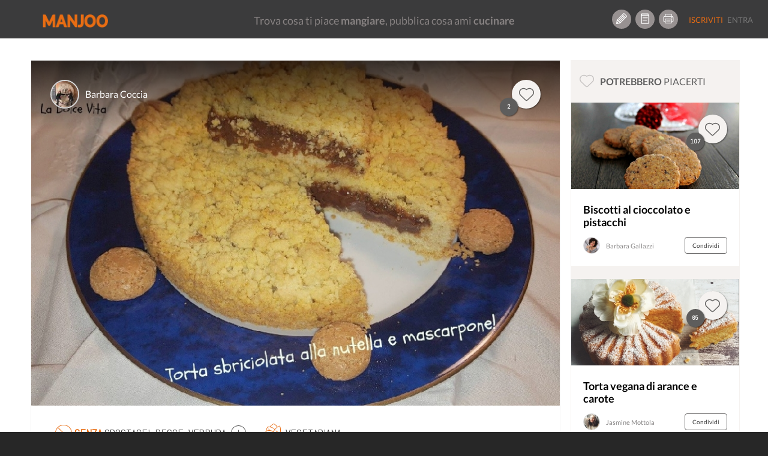

--- FILE ---
content_type: text/html; charset=UTF-8
request_url: https://www.manjoo.it/ricette/dolci/torta-sbriciolata-alla-nutella-e-mascarpone/
body_size: 17631
content:
    <script type="application/javascript">
        var ajaxURL = 'https://www.manjoo.it/wp-admin/admin-ajax.php';
    </script><!DOCTYPE html>
<html lang="it-IT" prefix="og: http://ogp.me/ns# og: http://ogp.me/ns#" class="no-js">
<head prefix="og: http://ogp.me/ns# fb: http://ogp.me/ns/fb# article: http://ogp.me/ns/article#">
    <!-- Start cookieyes banner -->
    <script id="cookieyes" type="text/javascript" src="https://cdn-cookieyes.com/client_data/69472d04d68abe4a99a825e9/script.js"></script>
    <!-- End cookieyes banner -->
    
    <meta charset="UTF-8">
    <!-- instant article -->
    <!--	<meta property="fb:pages" content="1559792460997009" /> -->
    <!--	<meta property="fb:pages" content="565506310171539" />-->
    <meta property="fb:pages" content="878182548893427"/>

    <meta http-equiv="X-UA-Compatible" content="IE=edge">
    <!--<meta name="viewport" content="width=device-width, maximum-scale=1">-->
    <meta name="viewport"
          content="width=device-width, initial-scale=1.0, maximum-scale=1.0, user-scalable=no, shrink-to-fit=no"/>

    <!-- INIZIO HEAD WORDPRESS -->
    <link rel="preload" href="/wp-content/themes/manjootemplate/fonts/manjoo-icons.woff" as="font">
    <link rel="preconnect" href="https://connect.facebook.net">
    
<!-- This site is optimized with the Yoast SEO plugin v5.8 - https://yoast.com/wordpress/plugins/seo/ -->
<link rel="canonical" href="https://www.manjoo.it/ricette/dolci/torta-sbriciolata-alla-nutella-e-mascarpone/" />
                <link rel='stylesheet' id="open-sans"  href="https://fonts.googleapis.com/css?family=Open+Sans:300italic,400italic,600italic,300,400,600&subset=latin,latin-ext"
                      type='text/css' media='all' />    <style> div.snp-builder {
            font-family: Oswald !important;
        }</style>
    <link rel='preload' as='style' onload="this.onload=null;this.rel='stylesheet'" id='font-Oswald-css' href='//fonts.googleapis.com/css?family=Oswald&#038;ver=4.4.2'
          type='text/css' media='all'/>
    <link rel='preload' as='style' onload="this.onload=null;this.rel='stylesheet'" id='font-Open+Sans-css' href='//fonts.googleapis.com/css?family=Open+Sans&#038;ver=4.4.2'
          type='text/css' media='all'/>


    <!-- FINE HEAD WORDPRESS -->
    <base href="https://www.manjoo.it">
    <link rel="profile" href="http://gmpg.org/xfn/11">
    <link rel="pingback" href="https://www.manjoo.it/xmlrpc.php">
    <link rel="icon" href="https://www.manjoo.it/wp-content/themes/manjootemplate/img/fav-manjoo.png" type="image/x-icon">
    <link rel="shortcut icon" href="https://www.manjoo.it/wp-content/themes/manjootemplate/img/fav-manjoo.png" type="image/x-icon">

            <meta property="ia:markup_url" content="https://www.manjoo.it/ricette/dolci/torta-sbriciolata-alla-nutella-e-mascarpone/?ia_markup=1">
            <title>Torta sbriciolata alla nutella e mascarpone! - Manjoo</title>
        <meta property="og:site_name" content="Manjoo"/>
    <meta property="og:url" content="https://www.manjoo.it/ricette/dolci/torta-sbriciolata-alla-nutella-e-mascarpone/"/>
            <meta property="og:type" content="article"/>

        <meta property="og:title"
          content="Torta sbriciolata alla nutella e mascarpone! - Manjoo @Barbara Coccia"/>
    <!---->
            <meta property="og:description"
              content="La torta sbriciolata con nutella, mascarpone e amaretti è una ricetta davvero golosa, vi consiglio di mangiarla leggermente tiepida..."/>
                    <meta name="description"
                  content="La torta sbriciolata con nutella, mascarpone e amaretti è una ricetta davvero golosa, vi consiglio di mangiarla leggermente tiepida..." />    <meta property="og:locale" content="it_IT"/>
            <meta property="og:image" content="https://www.manjoo.it/wp-content/uploads/fbl_dsk/1489941841_582_img.jpg"/>

                    <meta property="og:image:height" content="630"/>
            <meta property="og:image:width" content="1200"/>
                <meta property="fb:pages" content="878182548893427"/>
    <meta property="fb:app_id" content="1093829460662250"/>
                <meta property="article:author" content="1238391809571283"/>
                <!-- TODO: qui inserire la pagina di Manjoo
        <meta property="article:publisher" content="http://facebook.com/yourpagelink" />
    -->

    <meta name="twitter:site" content="@Manjoo">
            <meta name="twitter:card" content="summary_large_image">
        <meta name="twitter:creator" content="@Barbara Coccia"/>
        <meta name="twitter:title" content="Torta sbriciolata alla nutella e mascarpone! - Manjoo"/>
        <meta name="twitter:description"
              content="La torta sbriciolata con nutella, mascarpone e amaretti è una ricetta davvero golosa, vi consiglio di mangiarla leggermente tiepida..."/>
        <meta name="twitter:image" content="https://www.manjoo.it/wp-content/uploads/fbl_dsk/1489941841_582_img.jpg"/>
                    <!-- Facebook Pixel Code -->
        <script>
            !function (f, b, e, v, n, t, s) {
                if (f.fbq) return;
                n = f.fbq = function () {
                    n.callMethod ?
                        n.callMethod.apply(n, arguments) : n.queue.push(arguments)
                };
                if (!f._fbq) f._fbq = n;
                n.push = n;
                n.loaded = !0;
                n.version = '2.0';
                n.queue = [];
                t = b.createElement(e);
                t.async = !0;
                t.src = v;
                s = b.getElementsByTagName(e)[0];
                s.parentNode.insertBefore(t, s)
            }(window, document, 'script',
                'https://connect.facebook.net/en_US/fbevents.js');
            fbq('init', '210522253167306');
            fbq('track', 'PageView');
        </script>
        <noscript>
            <img height="1" width="1"
                 src="https://www.facebook.com/tr?id=210522253167306&ev=PageView
&noscript=1"/>
        </noscript>
        <!-- End Facebook Pixel Code -->
        <!-- Start Google AdSense Code -->
        <script async src="https://pagead2.googlesyndication.com/pagead/js/adsbygoogle.js?client=ca-pub-8374867642448036"
                crossorigin="anonymous"></script>
        <!-- End Google AdSense Code -->

    </head>
<body class="ricetta-template-default single single-ricetta postid-42752 desktop new chrome not-logged dettaglio-ricetta" style='min-width:999px;'>
<!-- Google tag (gtag.js) -->
<script async src="https://www.googletagmanager.com/gtag/js?id=G-TVWCBJ0M69"></script>
<script>
    window.dataLayer = window.dataLayer || [];
    function gtag(){dataLayer.push(arguments);}
    gtag('js', new Date());

    gtag('config', 'G-TVWCBJ0M69');
</script>

<div id="main_loader" class="manjoo_loader">

    <div id="floatingCirclesG" class="manjoo_loader_full_page">
        <div class="f_circleG" id="frotateG_01"></div>
        <div class="f_circleG" id="frotateG_02"></div>
        <div class="f_circleG" id="frotateG_03"></div>
        <div class="f_circleG" id="frotateG_04"></div>
        <div class="f_circleG" id="frotateG_05"></div>
        <div class="f_circleG" id="frotateG_06"></div>
        <div class="f_circleG" id="frotateG_07"></div>
        <div class="f_circleG" id="frotateG_08"></div>
    </div>

</div>


<div class="loader-ajax">
    <div class="wrap-spinner">
        <div class="loader-spinner"></div>
    </div>
</div>

<!--OFFCANVAS MENU-->
<div class="navmenu navmenu-default navmenu-fixed-left offcanvas">
            

            <ul class="nav navmenu-nav desktop offcanvas-header">
                                <li class="border-bottom">
                    <button class="icon btn btn-circle manjoo-icon-megafono"></button>
                    <div class="offcanvas-label">
                        <h4>RICETTE LIGHT</h4>
                        <a href="https://www.manjoo.it/ricette-in-evidenza/ricette-light/">piatti leggeri e veloci</a>
                    </div>
                </li>
                            </ul>
            <ul id="tipologia-ricette" class="nav navmenu-nav desktop">
                                    <li class="no-border"><button class="icon btn btn-circle manjoo-portate-icon-antipasti"></button><a href="https://www.manjoo.it/ricette/antipasti/">Antipasti</a></li>
                                        <li class="no-border"><button class="icon btn btn-circle manjoo-portate-icon-primi"></button><a href="https://www.manjoo.it/ricette/primi/">Primi</a></li>
                                        <li class="no-border"><button class="icon btn btn-circle manjoo-portate-icon-secondi-piatti"></button><a href="https://www.manjoo.it/ricette/secondi-piatti/">Secondi</a></li>
                                        <li class="no-border"><button class="icon btn btn-circle manjoo-portate-icon-contorni"></button><a href="https://www.manjoo.it/ricette/contorni/">Contorni</a></li>
                                        <li class="no-border"><button class="icon btn btn-circle manjoo-portate-icon-zuppe"></button><a href="https://www.manjoo.it/ricette/zuppe/">Zuppe</a></li>
                                        <li class="no-border"><button class="icon btn btn-circle manjoo-portate-icon-insalate"></button><a href="https://www.manjoo.it/ricette/insalate/">Insalate</a></li>
                                        <li class="no-border"><button class="icon btn btn-circle manjoo-portate-icon-salse-condimenti"></button><a href="https://www.manjoo.it/ricette/salse-condimenti/">Condimenti</a></li>
                                        <li class="no-border"><button class="icon btn btn-circle manjoo-portate-icon-pizze-torte-salate"></button><a href="https://www.manjoo.it/ricette/pizze-torte-salate/">Pizze</a></li>
                                        <li class="no-border"><button class="icon btn btn-circle manjoo-portate-icon-dolci"></button><a href="https://www.manjoo.it/ricette/dolci/">Dolci</a></li>
                                        <li class="no-border"><button class="icon btn btn-circle manjoo-portate-icon-bevande"></button><a href="https://www.manjoo.it/ricette/bevande/">Bevande</a></li>
                                </ul>
                <ul id="socials"><li class="item-59 slug-facebook no-border"><a href="http://www.facebook.com/ioManjoo/" class="item-59 slug-facebook btn btn-circle manjoo-icon-facebook" name="Facebook"></a></li><li class="item-60 slug-twitter no-border"><a href="https://twitter.com/IoManjoo" class="item-60 slug-twitter btn btn-circle manjoo-icon-twitter" name="Twitter"></a></li><li class="item-61 slug-instagram no-border"><a href="http://www.instagram.com/manjoo.it" class="item-61 slug-instagram btn btn-circle manjoo-icon-instagram" name="Instagram"></a></li></ul>        <ul id="pages" class="border-bottom"><li class="item-25257 slug-cose-manjoo-2 border-right border-top-bottom"><a title="Cos'è Manjoo" href="https://www.manjoo.it/cose-manjoo/" >Cos'è Manjoo</a></li><li class="item-65 slug-65 border-right border-top-bottom"><a title="Chi Siamo" href="https://www.manjoo.it/chi-siamo/" >Chi Siamo</a></li><li class="item-62 slug-62 border-right border-top-bottom"><a title="Contatti" href="https://www.manjoo.it/contatti/" >Contatti</a></li><li class="item-25261 slug-25261 border-right border-top-bottom"><a title="Policy" href="https://www.manjoo.it/policy/" >Policy</a></li></ul>        </div>
<!--FINE OFFCANVAS MENU-->
<form id="search_form" action="https://www.manjoo.it/cerca/" method="get">
        <input type="hidden" id="search_q" name="q" value=""/>
</form>
<!--MAIN MENU-->

<div id="nav" class="navbar-default navbar-fixed-top manjoo-black-bg no-border newhome " role="navigation"
     data-spy="affix-top" data-offset-top="0" style='min-width:999px;'>

    
        <button id="main-menu-button" type="button" class="navbar-toggle" data-toggle="offcanvas" data-target=".navmenu"
            data-canvas="body" data-placement="left">
        <span></span>
        <span></span>
        <span></span>

    </button>
                <div id="search-nav-wrapper">
            <a href="https://www.manjoo.it" class="navbar-brand"><img
                        src="https://www.manjoo.it/wp-content/themes/manjootemplate/img/manjoo-logo.png" alt="Manjoo"/></a>


            

                    </div>
            <div id="tagline-nav-wrapper">
	                <h2>Trova cosa ti piace <strong>mangiare</strong>, pubblica cosa ami <strong>cucinare</strong></h2>
	        </div>

          <div id="right-nav-desktop"  class="pull-right desktop">
                <ul class="nav navbar-nav fix-margin-right icon-menu"><li><a class="item-79 slug-79 btn btn-circle Crea Ricetta" title='Crea Ricetta' href='https://www.manjoo.it/crea-ricetta/'><span class="item-79 slug-79 icon manjoo-icon-crea-ricetta"></span></a></li><li><a class="item-78 slug-78 btn btn-circle Ricettario" title='Ricettario' href='https://www.manjoo.it/ricettario/'><span class="item-78 slug-78 icon manjoo-icon-ricettario"></span></a></li><li><a class="item-16380 slug-stampa-cookbook btn btn-circle Stampa Cookbook" title='Stampa Cookbook' href='https://www.manjoo.it/cookbook/'><span class="item-16380 slug-stampa-cookbook icon manjoo-icon-stampa-cookbook"></span></a></li></ul>                <ul  class="nav navbar-nav navbar-default welcome_menu">
                                            <li class="not-logged registrati"><a href="https://www.manjoo.it/registrazione/" class="">Iscriviti</a></li>
                        <li class="not-logged entra"><a href="https://www.manjoo.it/login/" class="">Entra</a></li>
                                    </ul>
            </div>


                

</div>



<!--FINE MAIN MENU-->
<!-- container-fluid -->
<div class="master_container container"                 >
    

    <style>
        .modulo_grafico {
            position: absolute;
            width: 100px;
            text-align: center;
            top: 0px;
        }

        .modulo_grafico span {
            display: block;
            width: 100%;
            text-align: center;
        }


    </style>
    <script language="JavaScript">
        var thisRicettaitsMine = false;
    </script>
    <div class=" col-lg-9 ricetta-wrapper "  >
                <div class="row"  itemscope itemtype="http://schema.org/Recipe">
            <input type="hidden" id="current_ricetta" value="42752"/>
            <input type="hidden" id="itsmine" value="0"/>
            <meta itemprop="name" content="Torta sbriciolata alla nutella e mascarpone!"><meta itemprop="datePublished" content="2017-03-21 15:59:12"><meta itemprop="recipeCategory" content="dolci"><meta itemprop="image" content="https://www.manjoo.it/wp-content/uploads/1489941841_582_img.jpg"><meta itemprop="thumbnailUrl" content="https://www.manjoo.it/wp-content/uploads/sug_dsk/1489941841_582_img.jpg"><meta itemprop="discussionUrl" content="https://www.manjoo.it/ricette/dolci/torta-sbriciolata-alla-nutella-e-mascarpone/#commenti"><meta itemprop="url" content="https://www.manjoo.it/ricette/dolci/torta-sbriciolata-alla-nutella-e-mascarpone/"><meta itemprop="recipeCuisine" content="italiana  dolci"><meta itemprop="recipeYield" content="per 10 persone"><span style='display:none;' itemprop="author" itemscope itemtype="http://schema.org/Person"><meta itemprop='name' content="Barbara Coccia"></span><meta itemprop="publisher" content="Manjoo"><meta itemprop="inLanguage" content="IT"><meta itemprop="recipeIngredient" content="farina di grano tenero tipo 00"><meta itemprop="recipeIngredient" content="zucchero"><meta itemprop="recipeIngredient" content="burro"><meta itemprop="recipeIngredient" content="uova"><meta itemprop="recipeIngredient" content="lievito chimico"><meta itemprop="recipeIngredient" content="liquore di amaretto"><meta itemprop="recipeIngredient" content="nutella"><meta itemprop="recipeIngredient" content="mascarpone"><meta itemprop="recipeIngredient" content="amaretti"><meta itemprop="recipeIngredient" content="vanillina"><meta itemprop="totalTime" content="PT55M"><meta itemprop="prepTime" content="PT35M"><meta itemprop="cookTime" content="PT20M"><div style="display:none;" itemprop="aggregateRating" itemscope itemtype="http://schema.org/AggregateRating"><meta itemprop="ratingValue" content='4.1'/><meta itemprop="reviewCount" content='2'/><meta itemprop="bestRating" content='5'/><meta itemprop="worstRating" content='0'/></div><div style="display:none;" itemprop="nutrition" itemscope itemtype="http://schema.org/NutritionInformation"><meta itemprop="calories" content='582'/><meta itemprop="fatContent" content='31'/><meta itemprop="carbohydrateContent" content='69'/><meta itemprop="fiberContent" content='2'/><meta itemprop="proteinContent" content='10'/><meta itemprop="sugarContent" content='27'/><meta itemprop="sodiumContent" content='130'/><meta itemprop="cholesterolContent" content='49'/></div><meta itemprop="description" content="Torta sbriciolata alla nutella e mascarpone! La torta sbriciolata con nutella, mascarpone e amaretti è una ricetta davvero golosa, vi consiglio di mangiarla leggermente tiepida..."/><span itemprop="recipeInstructions" style="display:none;">Per prima cosa preparate le briciole di impasto: mettere nella ciotola del robot da cucina la farina, lo zucchero, la vanillina, il lievito e unire il burro freddo a pezzetti. Mandare il robot da cucina fino ad ottenere un composto sabbioso. Unire l’uovo (grande) e il liquore e mandare nuovamente il robot fino ad ottenere un composto bricioloso.

</span><span itemprop="recipeInstructions" style="display:none;">Trasferire il composto in una ciotola e lavorare con le mani per ottenere delle grosse briciole di impasto. Mettere le briciole da parte mentre preparate il ripieno.

Per il ripieno mescolare tra loro mascarpone e nutella in una ciotola con una frusta fino ad ottenere una crema omogenea.</span><span itemprop="recipeInstructions" style="display:none;">Imburrare ed infarinare lo stampo a cerniera e distribuire metà dell’impasto nello stampo. Con un cucchiaio distribuire il ripieno sopra le briciole, livellate il ripieno con una spatola senza però arrivare ai bordi dello stampo. Distribuire sulla crema di mascarpone e nutella gli amaretti sbriciolati.</span><span itemprop="recipeInstructions" style="display:none;">Distribuire sul ripieno le briciole di impasto rimaste. Cuocere in forno caldo a 175 gradi per circa 35 minuti. Sfornare la torta sbriciolata alla nutella e far raffreddare nello stampo.

Estrarre la torta dallo stampo, poggiare su un piatto da torta e servire. Vi assicuro che è divina!</span>            <!-- IMG RICETTA-->
            <div class="ricetta-img section">
                                    <img class="img-fluid" itemprop="image"
                         src="https://www.manjoo.it/wp-content/uploads/large_dsk/1489941841_582_img.jpg"
                         alt="Torta sbriciolata alla nutella e mascarpone!"/>
                                <div class="ricetta-img-top gradient">
                    <a href="#" class="userthumb-link" title="Barbara Coccia"><img class="user-small-thumb" src="https://www.manjoo.it/wp-content/uploads/2017/02/1238391809571283.jpg"
                                                                                                                        alt="Barbara Coccia"/></a>

                    <div class="nome-wrapper">
                        <a class="username-link" href="#"
                           title="Barbara Coccia">Barbara Coccia</a>

                        <div class="profile-card-wrapper" id="ricetta_profile_card_wrapper"
                             data-uid="1443">
                            <!-- Verificare la funzione function-ajax.php get html scheda utente -->
                                                    </div>
                    </div>
                                            <div class="scheda-like-icon">
                            <span data-idr="42752" class="badge badge-counter ">2</span>
                            <button data-toggle="tooltip"  id_ricetta="42752"
                                                                                                  author="1443"
                                                                                                  current_user="0"
                                                                                                  title="Mi piace"
                                                                                                  class="like-action btn-circle-48 btn icon manjoo-icon-popolari shadow "></button>
                        </div>
                                    </div>
                <div class="ricetta-img-bottom">
                                        <div class="wrapper">

                                                    <div class="ricetta-features desktop">
                                                                    <span
                                        class="icon desktop"><img class="ban-icon" alt="intolleranze" src="https://www.manjoo.it/wp-content/themes/manjootemplate/svg/ban-icon.svg" /><strong class="manjoo-orange">Senza </strong>Crostacei, Pesce, Verdura                                        <a class="popover-click" role="button" tabindex="0" data-trigger="focus hover "
                                           data-toggle="popover"
                                           data-placement="top"><img class="plus-icon" alt="altre intolleranze" src="https://www.manjoo.it/wp-content/themes/manjootemplate/svg/plus-icon.svg" /></a></span>
                                                                        <div id="popover-content" class="hide">
                                        <p> Semi di sesamo</p><p> Carne di maiale</p><p> Molluschi</p><p> Olive</p><p> Sedano</p><p> Senape</p>                                    </div>
                                                                    <span class="icon newmanjoo-icon-dieta-vegetariana">Vegetariana</span>
                                                                </div>
                                                <h1 class="nome-ricetta">Torta sbriciolata alla nutella e mascarpone! </h1>


                    </div>
                    <div class="toolbar">
                        <button                                 data-id="42752"
                                data-title="Torta sbriciolata alla nutella e mascarpone!"
                                data-url="https://www.manjoo.it/ricette/dolci/torta-sbriciolata-alla-nutella-e-mascarpone/" title="Condividi"
                                class="share-btn btn">Condividi</button>

                        <button
                                data-trigger="focus"
                                data-toggle="popover"
                                data-placement="left"
                                data-offset="20"
                                class="btn more-btn actions-popover-click" ><img src="https://www.manjoo.it/wp-content/themes/manjootemplate/svg/more-icon.svg" class="more-icon" alt="altre azioni"></button>
                    </div>
                    <div id="actions-popover-content" class="hide">
                                                <button data-toggle="tooltip"                                 title="Salva"
                                id_ricetta="42752"
                                author="1443"
                                current_user="0"
                                class="save-action inpopover "
                                rel="42752">
                                                            <img src="https://www.manjoo.it/wp-content/themes/manjootemplate/svg/copy-icon.svg" alt="salva ricetta" class="copy-icon pull-left" />
	                                                    <span class="pull-right">Salva</span>
                        </button>
                                                    <button title="Segnala ricetta" id="segnala_ricetta" class="inpopover">
                                <span class="manjoo-icon-segnala pull-left"></span>
                                <span class="pull-right">Segnala</span>
                            </button>
                        
                    </div>
                </div>


            </div>
                        <div class="stampa-ricetta">
                            </div>
            <!-- COUNTER -->
            <div id="counter" class="section">
                <div class="count-preparazione">
                    <p class="small">Preparazione</p>

                    <p class="count" data-type="time"
                       data-count="20">20</p>

                    <p>minuti</p>
                </div>
                <div class="count-cottura">
                    <p class="small">Cottura</p>

                    <p class="count" data-type="time"
                       data-count="35">35</p>

                    <p>minuti</p>
                </div>
                <div class="count-tempo-totale">
                    <p class="small">Tempo totale</p>

                    <p class="count" data-type="time"
                       data-count="55">55</p>

                    <p>minuti</p>
                </div>
            </div>
            <!-- INGREDIENTI-->
            <div id="ingredienti" class="section">
                <div class="section-title">
                    <h2>Ingredienti
                        <span>Modifica porzioni e dosi</span></h2>
                    <span class="numero-persone">
                        <button id="numero-persone-min" class="numero-persone-btn">-</button>
                        <span class="numero-persone-wrapper">
                            <input type="text" value="10" id="numero_persone"/>
                        </span>
                        <button id="numero-persone-plu" class="numero-persone-btn">+</button>
                    </span>
                </div>


                <div class="clearfix"></div>
                <ul class="lista pubblica">
                                                <li class="item_ingrediente odd"
                                data-qta="35"
                                data-unt="g">
                                <div class="quantita dettaglio">
                                                                            <span data-qb="false">350 g</span>
                                                                    </div>
                                <div class="nome-ingrediente dettaglio">
                                    <span style="font-weight:bold;">Farina di grano tenero tipo 00</span>                                                                    </div>

                            </li>
                                                                                <li class="item_ingrediente even"
                                data-qta="10"
                                data-unt="g">
                                <div class="quantita dettaglio">
                                                                            <span data-qb="false">100 g</span>
                                                                    </div>
                                <div class="nome-ingrediente dettaglio">
                                    <span style="font-weight:bold;">Zucchero</span>                                                                    </div>

                            </li>
                                                                                <li class="item_ingrediente odd"
                                data-qta="13"
                                data-unt="g">
                                <div class="quantita dettaglio">
                                                                            <span data-qb="false">130 g</span>
                                                                    </div>
                                <div class="nome-ingrediente dettaglio">
                                    <span style="font-weight:bold;">Burro</span>                                                                    </div>

                            </li>
                                                                                <li class="item_ingrediente even"
                                data-qta="0.1"
                                data-unt="unità">
                                <div class="quantita dettaglio">
                                                                            <span data-qb="false">1</span>
                                                                    </div>
                                <div class="nome-ingrediente dettaglio">
                                    <span style="font-weight:bold;">Uova</span>                                                                    </div>

                            </li>
                                                                                <li class="item_ingrediente odd"
                                data-qta="0.2"
                                data-unt="cucchiaino">
                                <div class="quantita dettaglio">
                                                                            <span data-qb="false">2 cucchiaino</span>
                                                                    </div>
                                <div class="nome-ingrediente dettaglio">
                                    <span style="font-weight:bold;">Lievito chimico</span>                                                                    </div>

                            </li>
                                                                                <li class="item_ingrediente even"
                                data-qta="0.3"
                                data-unt="cucchiaio">
                                <div class="quantita dettaglio">
                                                                            <span data-qb="false">3 cucchiaio</span>
                                                                    </div>
                                <div class="nome-ingrediente dettaglio">
                                    <span style="font-weight:bold;">Liquore di amaretto</span>                                                                    </div>

                            </li>
                                                                                <li class="item_ingrediente odd"
                                data-qta="20"
                                data-unt="g">
                                <div class="quantita dettaglio">
                                                                            <span data-qb="false">200 g</span>
                                                                    </div>
                                <div class="nome-ingrediente dettaglio">
                                    <span style="font-weight:bold;">Nutella</span>                                                                    </div>

                            </li>
                                                                                <li class="item_ingrediente even"
                                data-qta="25"
                                data-unt="g">
                                <div class="quantita dettaglio">
                                                                            <span data-qb="false">250 g</span>
                                                                    </div>
                                <div class="nome-ingrediente dettaglio">
                                    <span style="font-weight:bold;">Mascarpone</span>                                                                    </div>

                            </li>
                                                                                <li class="item_ingrediente odd"
                                data-qta="1"
                                data-unt="unità">
                                <div class="quantita dettaglio">
                                                                            <span data-qb="false">10</span>
                                                                    </div>
                                <div class="nome-ingrediente dettaglio">
                                    <span style="font-weight:bold;">Amaretti</span>                                                                    </div>

                            </li>
                                                                                <li class="item_ingrediente even"
                                data-qta="0.1"
                                data-unt="bustina">
                                <div class="quantita dettaglio">
                                                                            <span data-qb="false">1 bustina</span>
                                                                    </div>
                                <div class="nome-ingrediente dettaglio">
                                    <span style="font-weight:bold;">Vanillina</span>                                                                    </div>

                            </li>
                                                                    </ul>

            </div>
            <script>
                var varinj=[]            </script>
            <div class="clearfix"></div>
            <!-- PRESENTAZIONE -->
	                    <div id="presentazione" class="section block-section">
                <div class="section-title">
                    <h2>Presentazione</h2>
                </div>
                <div class="clearfix"></div>
                <div class="block-text">
                    <p class="termini_space" data-terms="preparazione">La torta sbriciolata con nutella, mascarpone e amaretti è una ricetta davvero golosa, vi consiglio di mangiarla leggermente tiepida...</p>
                </div>
            </div>
                            <!-- PREPARAZIONE-->
            <div id="preparazione" class="section block-section">
                <div class="section-title">
                    <h2>Preparazione</h2>
                </div>
                <div class="clearfix"></div>
	                                                                        <div class="block-text">
                            <h3 class="manjoo-orange">Step 1</h3>

                            <p class="termini_space" data-terms="step_1">Per prima cosa preparate le briciole di impasto: mettere nella ciotola del robot da cucina la farina, lo zucchero, la vanillina, il lievito e unire il burro freddo a pezzetti. Mandare il robot da cucina fino ad ottenere un composto sabbioso. Unire l’uovo (grande) e il liquore e mandare nuovamente il robot fino ad ottenere un composto bricioloso.

</p>
                                                    </div>
                                                <div class="block-text">
                            <h3 class="manjoo-orange">Step 2</h3>

                            <p class="termini_space" data-terms="step_2">Trasferire il composto in una ciotola e lavorare con le mani per ottenere delle grosse briciole di impasto. Mettere le briciole da parte mentre preparate il ripieno.

Per il ripieno mescolare tra loro mascarpone e nutella in una ciotola con una frusta fino ad ottenere una crema omogenea.</p>
                                                            <div id="step-preparazione" class="step-gallery owl-carousel">
                                                                            <div class="gallery-thumbs">
                                            <!--<a class="gallery_activator" data-step="2"
                                               data-indice="1"
                                               href="https://www.manjoo.it/ricette/dolci/torta-sbriciolata-alla-nutella-e-mascarpone/#"
                                               title="Step 2 1"><img
                                                    style="background:url(https://www.manjoo.it/wp-content/uploads/1489942504_83_img.jpg) no-repeat top center; background-size:cover;"
                                                    src="https://www.manjoo.it/wp-content/themes/manjootemplate/img/spacer.png"/></a>-->


                                            <a class="gallery_activator" data-step="2"
                                               data-indice="1"
                                               href="https://www.manjoo.it/ricette/dolci/torta-sbriciolata-alla-nutella-e-mascarpone/#"
                                               title="Step 2 - Immagine 1"><img
                                                    style="background:url(https://www.manjoo.it/wp-content/uploads/1489942504_83_img.jpg) no-repeat top center; background-size:cover;"
                                                    src="https://www.manjoo.it/wp-content/uploads/1489942504_83_img.jpg" alt="Torta sbriciolata alla nutella e mascarpone! - Step 2 - Immagine 1"/></a>

                                            <div class="numero-img"><span>1</span></div>
                                        </div>
                                                                        </div>
                                                    </div>
                                                <div class="block-text">
                            <h3 class="manjoo-orange">Step 3</h3>

                            <p class="termini_space" data-terms="step_3">Imburrare ed infarinare lo stampo a cerniera e distribuire metà dell’impasto nello stampo. Con un cucchiaio distribuire il ripieno sopra le briciole, livellate il ripieno con una spatola senza però arrivare ai bordi dello stampo. Distribuire sulla crema di mascarpone e nutella gli amaretti sbriciolati.</p>
                                                            <div id="step-preparazione" class="step-gallery owl-carousel">
                                                                            <div class="gallery-thumbs">
                                            <!--<a class="gallery_activator" data-step="3"
                                               data-indice="1"
                                               href="https://www.manjoo.it/ricette/dolci/torta-sbriciolata-alla-nutella-e-mascarpone/#"
                                               title="Step 3 1"><img
                                                    style="background:url(https://www.manjoo.it/wp-content/uploads/1489942573_408_img.jpg) no-repeat top center; background-size:cover;"
                                                    src="https://www.manjoo.it/wp-content/themes/manjootemplate/img/spacer.png"/></a>-->


                                            <a class="gallery_activator" data-step="3"
                                               data-indice="1"
                                               href="https://www.manjoo.it/ricette/dolci/torta-sbriciolata-alla-nutella-e-mascarpone/#"
                                               title="Step 3 - Immagine 1"><img
                                                    style="background:url(https://www.manjoo.it/wp-content/uploads/1489942573_408_img.jpg) no-repeat top center; background-size:cover;"
                                                    src="https://www.manjoo.it/wp-content/uploads/1489942573_408_img.jpg" alt="Torta sbriciolata alla nutella e mascarpone! - Step 3 - Immagine 1"/></a>

                                            <div class="numero-img"><span>1</span></div>
                                        </div>
                                                                        </div>
                                                    </div>
                                                <div class="block-text mb-0">
                            <h3 class="manjoo-orange">Step 4</h3>

                            <p class="termini_space" data-terms="step_4">Distribuire sul ripieno le briciole di impasto rimaste. Cuocere in forno caldo a 175 gradi per circa 35 minuti. Sfornare la torta sbriciolata alla nutella e far raffreddare nello stampo.

Estrarre la torta dallo stampo, poggiare su un piatto da torta e servire. Vi assicuro che è divina!</p>
                                                    </div>
                                                        <div class="block-text nota" style="display:none;">
                    <h3>Note</h3>

                    <p></p>
                </div>
                                                                                </div>
            <div class="clearfix"></div>
                        <!-- VALORI NUTRIZIONALI -->
	                        <div id="valori-nutrizionali" class="section block-section">
                    <div class="section-title">
                        <h2>Valori nutrizionali
                            <span>Calcolati sulla singola porzione</span></h2>
                    </div>
                    <div class="clearfix"></div>
                    <div class="block-text">
                        <div class="nuovo-grafico">


                            <div class="calorie">
                                <span><strong>582</strong> kcal</span>
                                <p>Calorie</p>
                                <div class="barra"><div style="width: 29%"></div></div>
                                <span class="fab"><strong>29<sup>%</sup></strong> del fabbisogno giornaliero</span>
                            </div>
    <div class="carboidrati">
        <span><strong>69</strong> g</span>
        <p>Carboidrati</p>
        <div class="barra"><div style="width: 23%"></div></div>
        <span class="fab"><strong>23<sup>%</sup></strong> del fabbisogno giornaliero</span>
    </div>
	    <div class="proteine">
        <span><strong>10</strong> g</span>
        <p>Proteine</p>
        <div class="barra"><div style="width: 17%"></div></div>
        <span class="fab"><strong>17<sup>%</sup></strong> del fabbisogno giornaliero</span>
    </div>
	    <div class="grassi">
        <span><strong>31</strong> g</span>
        <p>Grassi</p>
        <div class="barra"><div style="width: 31%"></div></div>
        <span class="fab"><strong>31<sup>%</sup></strong> del fabbisogno giornaliero</span>
    </div>
	
                        </div>
                    </div>
                </div>
	                    <div class="clearfix"></div>
            <!-- UTENSILI -->
                            <div id="utensili-ricetta" class="section block-section">
                    <div class="section-title">
                        <h2>Utensili</h2>
                    </div>
                    <div class="clearfix"></div>
                    <div id="utensili-elenco" class="utensili-wrapper splide">
                        <div class="splide__track">
                            <ul class="lista splide__list">
                                                                    <li attr="ut_80"
                                        class="splide__slide utensile_tip item active">Coltello da torta</li>
                                                                    <li attr="ut_64"
                                        class="splide__slide utensile_tip item">Ciotola</li>
                                                                    <li attr="ut_221"
                                        class="splide__slide utensile_tip item">Robot da cucina</li>
                                                                    <li attr="ut_121"
                                        class="splide__slide utensile_tip item">Frusta</li>
                                                                    <li attr="ut_256"
                                        class="splide__slide utensile_tip item">Spatola</li>
                                                                    <li attr="ut_271"
                                        class="splide__slide utensile_tip item">Stampo a cerniera</li>
                                                                    <li attr="ut_270"
                                        class="splide__slide utensile_tip item">Stampo</li>
                                
                            </ul>
                            <!--<a class="left carousel-control" href="#utensili-elenco" role="button" data-slide="prev"><span class="glyphicon glyphicon-menu-left"></span></a>
                            <a class="right carousel-control" href="#utensili-elenco" role="button" data-slide="next"><span class="glyphicon glyphicon-menu-right"></span></a>-->
                        </div>
                    </div>
                </div>
                <div class="clearfix"></div>
                        <!--COMMENTI-->

            <div id="section-commenti" class="section">
                <div class="section-title">
                    <h2 id="listacommenti">
                        Commenti</h2>
                                    </div>
                <div class="clearfix"></div>

                <div id="comment_swrapper">

                    

<div class="respond-wrapper notlogged">
			<p class="accedi-per-commentare"><a href="https://www.manjoo.it/login/?source=comment">Accedi</a> per commentare la ricetta</p>
	</div>                </div>
            </div>
        </div>
    </div>
    
        <div class=" col-md-12 col-lg-3 ricetta-sidebar">
            <div id="ricette-consigliate" class="sidebar-thumbs new">
                <div class="sidebar-title">
                    <h3 class="manjoo-icon-popolari"><span>Potrebbero</span> piacerti</h3>
                </div>
                <ul>
                                                                        <li>

                                <div class="ricetta-img-top">
                                    <div class="scheda-like-icon">
                                        <span data-idr="33475" class="badge badge-counter ">107</span>
                                        <button data-toggle="tooltip" id_ricetta="33475" author="118" current_user="0" title="Mi piace" class="like-action btn-circle-48 btn icon manjoo-icon-popolari shadow "></button>
                                    </div>
                                </div>
                                <a href="https://www.manjoo.it/ricette/dolci/biscotti-al-cioccolato-e-pistacchi/">
                                                                            <img loading="lazy" src="https://www.manjoo.it/wp-content/uploads/sug_dsk/1468307589_454_img.jpg" alt="Biscotti al cioccolato e pistacchi"/>
                                                                    </a>
                                <div class="ricetta-img-bottom">
                                    <a href="https://www.manjoo.it/ricette/dolci/biscotti-al-cioccolato-e-pistacchi/"><h2 class="nome-ricetta">Biscotti al cioccolato e pistacchi</h2></a>
                                    <div class="user-details">
                                        <img loading="lazy" class="user-small-thumb" src="https://www.manjoo.it/images/1470067737_15_img.jpg/48/48" alt="Barbara Gallazzi"/>
                                        <div class="username-link username-div-name">Barbara Gallazzi</div>
                                        <button data-toggle=""
                                                data-id="33475"
                                                data-title="Biscotti al cioccolato e pistacchi"
                                                data-url="https://www.manjoo.it/ricette/dolci/biscotti-al-cioccolato-e-pistacchi/" title="Condividi"
                                                class="share-btn btn">Condividi</button>
                                    </div>
                                </div>
                            </li>
                                                                                                                            <li>

                                <div class="ricetta-img-top">
                                    <div class="scheda-like-icon">
                                        <span data-idr="40245" class="badge badge-counter ">65</span>
                                        <button data-toggle="tooltip" id_ricetta="40245" author="493" current_user="0" title="Mi piace" class="like-action btn-circle-48 btn icon manjoo-icon-popolari shadow "></button>
                                    </div>
                                </div>
                                <a href="https://www.manjoo.it/ricette/dolci/torta-vegana-di-arance-e-carote/">
                                                                            <img loading="lazy" src="https://www.manjoo.it/wp-content/uploads/sug_dsk/1479814295_228_img.jpg" alt="Torta vegana di arance e carote"/>
                                                                    </a>
                                <div class="ricetta-img-bottom">
                                    <a href="https://www.manjoo.it/ricette/dolci/torta-vegana-di-arance-e-carote/"><h2 class="nome-ricetta">Torta vegana di arance e carote</h2></a>
                                    <div class="user-details">
                                        <img loading="lazy" class="user-small-thumb" src="https://www.manjoo.it/images/1485089888_287_img.jpg/48/48" alt="Jasmine Mottola"/>
                                        <div class="username-link username-div-name">Jasmine Mottola</div>
                                        <button data-toggle=""
                                                data-id="40245"
                                                data-title="Torta vegana di arance e carote"
                                                data-url="https://www.manjoo.it/ricette/dolci/torta-vegana-di-arance-e-carote/" title="Condividi"
                                                class="share-btn btn">Condividi</button>
                                    </div>
                                </div>
                            </li>
                                                                                                                            <li>

                                <div class="ricetta-img-top">
                                    <div class="scheda-like-icon">
                                        <span data-idr="32964" class="badge badge-counter ">83</span>
                                        <button data-toggle="tooltip" id_ricetta="32964" author="82" current_user="0" title="Mi piace" class="like-action btn-circle-48 btn icon manjoo-icon-popolari shadow "></button>
                                    </div>
                                </div>
                                <a href="https://www.manjoo.it/ricette/dolci/bombette-con-crema-alla-vaniglia/">
                                                                            <img loading="lazy" src="https://www.manjoo.it/wp-content/uploads/sug_dsk/1469551355_388_img.jpg" alt="Bombette con crema alla vaniglia"/>
                                                                    </a>
                                <div class="ricetta-img-bottom">
                                    <a href="https://www.manjoo.it/ricette/dolci/bombette-con-crema-alla-vaniglia/"><h2 class="nome-ricetta">Bombette con crema alla vaniglia</h2></a>
                                    <div class="user-details">
                                        <img loading="lazy" class="user-small-thumb" src="https://www.manjoo.it/images/1462042149_219_img.jpg/48/48" alt="Claudia Ambu"/>
                                        <div class="username-link username-div-name">Claudia Ambu</div>
                                        <button data-toggle=""
                                                data-id="32964"
                                                data-title="Bombette con crema alla vaniglia"
                                                data-url="https://www.manjoo.it/ricette/dolci/bombette-con-crema-alla-vaniglia/" title="Condividi"
                                                class="share-btn btn">Condividi</button>
                                    </div>
                                </div>
                            </li>
                                                    <script async src="https://pagead2.googlesyndication.com/pagead/js/adsbygoogle.js?client=ca-pub-8374867642448036"
                                     crossorigin="anonymous"></script>
                                <ins class="adsbygoogle"
                                     style="display:inline-block; width: 281px !important; height: 274px !important;"
                                     data-ad-format="fluid"
                                     data-ad-layout-key="-66+f0-u-50+c2"
                                     data-ad-client="ca-pub-8374867642448036"
                                     data-ad-slot="9004201320"></ins>
                                <script>
                                     (adsbygoogle = window.adsbygoogle || []).push({});
                                </script>                                                                        <li>

                                <div class="ricetta-img-top">
                                    <div class="scheda-like-icon">
                                        <span data-idr="33703" class="badge badge-counter ">82</span>
                                        <button data-toggle="tooltip" id_ricetta="33703" author="124" current_user="0" title="Mi piace" class="like-action btn-circle-48 btn icon manjoo-icon-popolari shadow "></button>
                                    </div>
                                </div>
                                <a href="https://www.manjoo.it/ricette/dolci/cestini-avena-e-yogurt/">
                                                                            <img loading="lazy" src="https://www.manjoo.it/wp-content/uploads/sug_dsk/1469005700_112_img.jpg" alt="Cestini avena e yogurt"/>
                                                                    </a>
                                <div class="ricetta-img-bottom">
                                    <a href="https://www.manjoo.it/ricette/dolci/cestini-avena-e-yogurt/"><h2 class="nome-ricetta">Cestini avena e yogurt</h2></a>
                                    <div class="user-details">
                                        <img loading="lazy" class="user-small-thumb" src="https://www.manjoo.it/images/1466677735_51_img.jpg/48/48" alt="Azzurra Fracassi"/>
                                        <div class="username-link username-div-name">Azzurra Fracassi</div>
                                        <button data-toggle=""
                                                data-id="33703"
                                                data-title="Cestini avena e yogurt"
                                                data-url="https://www.manjoo.it/ricette/dolci/cestini-avena-e-yogurt/" title="Condividi"
                                                class="share-btn btn">Condividi</button>
                                    </div>
                                </div>
                            </li>
                                                                                                                            <li>

                                <div class="ricetta-img-top">
                                    <div class="scheda-like-icon">
                                        <span data-idr="40925" class="badge badge-counter ">75</span>
                                        <button data-toggle="tooltip" id_ricetta="40925" author="493" current_user="0" title="Mi piace" class="like-action btn-circle-48 btn icon manjoo-icon-popolari shadow "></button>
                                    </div>
                                </div>
                                <a href="https://www.manjoo.it/ricette/dolci/brownies-vegani-al-cocco-e-cioccolato/">
                                                                            <img loading="lazy" src="https://www.manjoo.it/wp-content/uploads/sug_dsk/1480090913_44_img.jpg" alt="Brownies vegani al cocco e cioccolato"/>
                                                                    </a>
                                <div class="ricetta-img-bottom">
                                    <a href="https://www.manjoo.it/ricette/dolci/brownies-vegani-al-cocco-e-cioccolato/"><h2 class="nome-ricetta">Brownies vegani al cocco e cioccolato</h2></a>
                                    <div class="user-details">
                                        <img loading="lazy" class="user-small-thumb" src="https://www.manjoo.it/images/1485089888_287_img.jpg/48/48" alt="Jasmine Mottola"/>
                                        <div class="username-link username-div-name">Jasmine Mottola</div>
                                        <button data-toggle=""
                                                data-id="40925"
                                                data-title="Brownies vegani al cocco e cioccolato"
                                                data-url="https://www.manjoo.it/ricette/dolci/brownies-vegani-al-cocco-e-cioccolato/" title="Condividi"
                                                class="share-btn btn">Condividi</button>
                                    </div>
                                </div>
                            </li>
                                                                                                                            <li>

                                <div class="ricetta-img-top">
                                    <div class="scheda-like-icon">
                                        <span data-idr="38830" class="badge badge-counter ">64</span>
                                        <button data-toggle="tooltip" id_ricetta="38830" author="472" current_user="0" title="Mi piace" class="like-action btn-circle-48 btn icon manjoo-icon-popolari shadow "></button>
                                    </div>
                                </div>
                                <a href="https://www.manjoo.it/ricette/dolci/tiramisu-classico/">
                                                                            <img loading="lazy" src="https://www.manjoo.it/wp-content/uploads/sug_dsk/1478913082_226_img.jpg" alt="Tiramisù classico"/>
                                                                    </a>
                                <div class="ricetta-img-bottom">
                                    <a href="https://www.manjoo.it/ricette/dolci/tiramisu-classico/"><h2 class="nome-ricetta">Tiramisù classico</h2></a>
                                    <div class="user-details">
                                        <img loading="lazy" class="user-small-thumb" src="https://www.manjoo.it/images/1478874217_589_img.jpg/48/48" alt="Giovanna Imprastando"/>
                                        <div class="username-link username-div-name">Giovanna Imprastando</div>
                                        <button data-toggle=""
                                                data-id="38830"
                                                data-title="Tiramisù classico"
                                                data-url="https://www.manjoo.it/ricette/dolci/tiramisu-classico/" title="Condividi"
                                                class="share-btn btn">Condividi</button>
                                    </div>
                                </div>
                            </li>
                                                    <script async src="https://pagead2.googlesyndication.com/pagead/js/adsbygoogle.js?client=ca-pub-8374867642448036"
                                     crossorigin="anonymous"></script>
                                <ins class="adsbygoogle"
                                     style="display:inline-block; width: 281px !important; height: 274px !important;"
                                     data-ad-format="fluid"
                                     data-ad-layout-key="-66+f0-u-50+c2"
                                     data-ad-client="ca-pub-8374867642448036"
                                     data-ad-slot="9004201320"></ins>
                                <script>
                                     (adsbygoogle = window.adsbygoogle || []).push({});
                                </script>                                                                        <li>

                                <div class="ricetta-img-top">
                                    <div class="scheda-like-icon">
                                        <span data-idr="33560" class="badge badge-counter ">72</span>
                                        <button data-toggle="tooltip" id_ricetta="33560" author="118" current_user="0" title="Mi piace" class="like-action btn-circle-48 btn icon manjoo-icon-popolari shadow "></button>
                                    </div>
                                </div>
                                <a href="https://www.manjoo.it/ricette/dolci/pancake-di-ricotta-con-sciroppo-dacero-e-ciliegie/">
                                                                            <img loading="lazy" src="https://www.manjoo.it/wp-content/uploads/sug_dsk/1467899974_122_img.jpg" alt="Pancake di ricotta con sciroppo d'acero e ciliegie"/>
                                                                    </a>
                                <div class="ricetta-img-bottom">
                                    <a href="https://www.manjoo.it/ricette/dolci/pancake-di-ricotta-con-sciroppo-dacero-e-ciliegie/"><h2 class="nome-ricetta">Pancake di ricotta con sciroppo d'acero e ciliegie</h2></a>
                                    <div class="user-details">
                                        <img loading="lazy" class="user-small-thumb" src="https://www.manjoo.it/images/1470067737_15_img.jpg/48/48" alt="Barbara Gallazzi"/>
                                        <div class="username-link username-div-name">Barbara Gallazzi</div>
                                        <button data-toggle=""
                                                data-id="33560"
                                                data-title="Pancake di ricotta con sciroppo d'acero e ciliegie"
                                                data-url="https://www.manjoo.it/ricette/dolci/pancake-di-ricotta-con-sciroppo-dacero-e-ciliegie/" title="Condividi"
                                                class="share-btn btn">Condividi</button>
                                    </div>
                                </div>
                            </li>
                                                                                                                            <li>

                                <div class="ricetta-img-top">
                                    <div class="scheda-like-icon">
                                        <span data-idr="33090" class="badge badge-counter ">74</span>
                                        <button data-toggle="tooltip" id_ricetta="33090" author="82" current_user="0" title="Mi piace" class="like-action btn-circle-48 btn icon manjoo-icon-popolari shadow "></button>
                                    </div>
                                </div>
                                <a href="https://www.manjoo.it/ricette/dolci/torta-rustica-con-cuore-cremoso-di-ricotta/">
                                                                            <img loading="lazy" src="https://www.manjoo.it/wp-content/uploads/sug_dsk/1465317929_211_img.jpg" alt="Torta rustica con cuore cremoso di ricotta"/>
                                                                    </a>
                                <div class="ricetta-img-bottom">
                                    <a href="https://www.manjoo.it/ricette/dolci/torta-rustica-con-cuore-cremoso-di-ricotta/"><h2 class="nome-ricetta">Torta rustica con cuore cremoso di ricotta</h2></a>
                                    <div class="user-details">
                                        <img loading="lazy" class="user-small-thumb" src="https://www.manjoo.it/images/1462042149_219_img.jpg/48/48" alt="Claudia Ambu"/>
                                        <div class="username-link username-div-name">Claudia Ambu</div>
                                        <button data-toggle=""
                                                data-id="33090"
                                                data-title="Torta rustica con cuore cremoso di ricotta"
                                                data-url="https://www.manjoo.it/ricette/dolci/torta-rustica-con-cuore-cremoso-di-ricotta/" title="Condividi"
                                                class="share-btn btn">Condividi</button>
                                    </div>
                                </div>
                            </li>
                                                                                                                            <li>

                                <div class="ricetta-img-top">
                                    <div class="scheda-like-icon">
                                        <span data-idr="24695" class="badge badge-counter ">68</span>
                                        <button data-toggle="tooltip" id_ricetta="24695" author="99" current_user="0" title="Mi piace" class="like-action btn-circle-48 btn icon manjoo-icon-popolari shadow "></button>
                                    </div>
                                </div>
                                <a href="https://www.manjoo.it/ricette/dolci/biscotti-davena-e-gocce-di-cioccolato/">
                                                                            <img loading="lazy" src="https://www.manjoo.it/wp-content/uploads/sug_dsk/1468829011_659_img.jpg" alt="Biscotti d'avena e gocce di cioccolato"/>
                                                                    </a>
                                <div class="ricetta-img-bottom">
                                    <a href="https://www.manjoo.it/ricette/dolci/biscotti-davena-e-gocce-di-cioccolato/"><h2 class="nome-ricetta">Biscotti d'avena e gocce di cioccolato</h2></a>
                                    <div class="user-details">
                                        <img loading="lazy" class="user-small-thumb" src="https://www.manjoo.it/images/1463385573_28_img.jpg/48/48" alt="Lavinia Pirozzi"/>
                                        <div class="username-link username-div-name">Lavinia Pirozzi</div>
                                        <button data-toggle=""
                                                data-id="24695"
                                                data-title="Biscotti d'avena e gocce di cioccolato"
                                                data-url="https://www.manjoo.it/ricette/dolci/biscotti-davena-e-gocce-di-cioccolato/" title="Condividi"
                                                class="share-btn btn">Condividi</button>
                                    </div>
                                </div>
                            </li>
                                                    <script async src="https://pagead2.googlesyndication.com/pagead/js/adsbygoogle.js?client=ca-pub-8374867642448036"
                                     crossorigin="anonymous"></script>
                                <ins class="adsbygoogle"
                                     style="display:inline-block; width: 281px !important; height: 274px !important;"
                                     data-ad-format="fluid"
                                     data-ad-layout-key="-66+f0-u-50+c2"
                                     data-ad-client="ca-pub-8374867642448036"
                                     data-ad-slot="9004201320"></ins>
                                <script>
                                     (adsbygoogle = window.adsbygoogle || []).push({});
                                </script>                                                                        <li>

                                <div class="ricetta-img-top">
                                    <div class="scheda-like-icon">
                                        <span data-idr="38938" class="badge badge-counter ">63</span>
                                        <button data-toggle="tooltip" id_ricetta="38938" author="472" current_user="0" title="Mi piace" class="like-action btn-circle-48 btn icon manjoo-icon-popolari shadow "></button>
                                    </div>
                                </div>
                                <a href="https://www.manjoo.it/ricette/dolci/torta-alla-zucca/">
                                                                            <img loading="lazy" src="https://www.manjoo.it/wp-content/uploads/sug_dsk/1479325128_302_img.jpg" alt="Torta alla zucca"/>
                                                                    </a>
                                <div class="ricetta-img-bottom">
                                    <a href="https://www.manjoo.it/ricette/dolci/torta-alla-zucca/"><h2 class="nome-ricetta">Torta alla zucca</h2></a>
                                    <div class="user-details">
                                        <img loading="lazy" class="user-small-thumb" src="https://www.manjoo.it/images/1478874217_589_img.jpg/48/48" alt="Giovanna Imprastando"/>
                                        <div class="username-link username-div-name">Giovanna Imprastando</div>
                                        <button data-toggle=""
                                                data-id="38938"
                                                data-title="Torta alla zucca"
                                                data-url="https://www.manjoo.it/ricette/dolci/torta-alla-zucca/" title="Condividi"
                                                class="share-btn btn">Condividi</button>
                                    </div>
                                </div>
                            </li>
                                                                                                                            <li>

                                <div class="ricetta-img-top">
                                    <div class="scheda-like-icon">
                                        <span data-idr="38274" class="badge badge-counter ">52</span>
                                        <button data-toggle="tooltip" id_ricetta="38274" author="340" current_user="0" title="Mi piace" class="like-action btn-circle-48 btn icon manjoo-icon-popolari shadow "></button>
                                    </div>
                                </div>
                                <a href="https://www.manjoo.it/ricette/dolci/muffin-di-polenta-alle-rose-e-cardamomo/">
                                                                            <img loading="lazy" src="https://www.manjoo.it/wp-content/uploads/sug_dsk/1477153838_614_img.jpg" alt="Muffin di polenta alle rose e cardamomo"/>
                                                                    </a>
                                <div class="ricetta-img-bottom">
                                    <a href="https://www.manjoo.it/ricette/dolci/muffin-di-polenta-alle-rose-e-cardamomo/"><h2 class="nome-ricetta">Muffin di polenta alle rose e cardamomo</h2></a>
                                    <div class="user-details">
                                        <img loading="lazy" class="user-small-thumb" src="https://www.manjoo.it/images/1477148557_115_img.jpg/48/48" alt="Federica Micoli"/>
                                        <div class="username-link username-div-name">Federica Micoli</div>
                                        <button data-toggle=""
                                                data-id="38274"
                                                data-title="Muffin di polenta alle rose e cardamomo"
                                                data-url="https://www.manjoo.it/ricette/dolci/muffin-di-polenta-alle-rose-e-cardamomo/" title="Condividi"
                                                class="share-btn btn">Condividi</button>
                                    </div>
                                </div>
                            </li>
                                                                                                                            <li>

                                <div class="ricetta-img-top">
                                    <div class="scheda-like-icon">
                                        <span data-idr="34069" class="badge badge-counter ">64</span>
                                        <button data-toggle="tooltip" id_ricetta="34069" author="130" current_user="0" title="Mi piace" class="like-action btn-circle-48 btn icon manjoo-icon-popolari shadow "></button>
                                    </div>
                                </div>
                                <a href="https://www.manjoo.it/ricette/dolci/torta-integrale-alle-fragole/">
                                                                            <img loading="lazy" src="https://www.manjoo.it/wp-content/uploads/sug_dsk/1468858674_316_img.jpg" alt="Torta integrale alle fragole"/>
                                                                    </a>
                                <div class="ricetta-img-bottom">
                                    <a href="https://www.manjoo.it/ricette/dolci/torta-integrale-alle-fragole/"><h2 class="nome-ricetta">Torta integrale alle fragole</h2></a>
                                    <div class="user-details">
                                        <img loading="lazy" class="user-small-thumb" src="https://www.manjoo.it/images/1466779993_581_img.jpg/48/48" alt="Alessia Castiglione"/>
                                        <div class="username-link username-div-name">Alessia Castiglione</div>
                                        <button data-toggle=""
                                                data-id="34069"
                                                data-title="Torta integrale alle fragole"
                                                data-url="https://www.manjoo.it/ricette/dolci/torta-integrale-alle-fragole/" title="Condividi"
                                                class="share-btn btn">Condividi</button>
                                    </div>
                                </div>
                            </li>
                                                    <script async src="https://pagead2.googlesyndication.com/pagead/js/adsbygoogle.js?client=ca-pub-8374867642448036"
                                     crossorigin="anonymous"></script>
                                <ins class="adsbygoogle"
                                     style="display:inline-block; width: 281px !important; height: 274px !important;"
                                     data-ad-format="fluid"
                                     data-ad-layout-key="-66+f0-u-50+c2"
                                     data-ad-client="ca-pub-8374867642448036"
                                     data-ad-slot="9004201320"></ins>
                                <script>
                                     (adsbygoogle = window.adsbygoogle || []).push({});
                                </script>                                    </ul>
            </div>
            
                                    <div id="chef-della-settimana" class="sidebar-chef 202548">
                        <div class="sidebar-title">
                            <a href="https://www.manjoo.it/chef-della-settimana/" title="Chef della settimana">
                                <h3 class="manjoo-icon-chef"><span>Chef</span> della settimana</h3>
                            </a>
                            <a class="manjoo-icon-arrow-circle-next" href="https://www.manjoo.it/chef-della-settimana/" title="Chef della settimana"></a>


                        </div>
                        <ul>
                                                    </ul>
                    </div>
                                                    </div>
        
            <div id="inner-segnala-ricetta" style="display:none;">
            <div class="popup segnala-properties col-xs-12 col-md-6 col-lg-4">
                <input type="hidden" id="current_ricetta_id" value="42752"/>
                <input type="hidden" id="current_user_segnala" value="0"/>
                <input type="hidden" id="current_author_id" value="1443"/>
                <input type="hidden" id="reason_val" value=""/>
                <button class="btn btn-close icon manjoo-icon-close-circle pull-right"></button>
                <button id="btn-back" class="btn icon manjoo-icon-arrow-circle-prev pull-left"></button>
                <h4 class="popup-name"><span class="manjoo-icon-segnala"></span>Segnala la
                    ricetta</h4>

                <div class="segnala-ricetta-wrapper">
                    <div class="segnala-ricetta-content-wrapper">
                        <ul>
                            <li rel="contenuto-inappropriato"><a href="#" title="">Contenuto inappropriato<span>Questa ricetta viola i termini di servizio di MANJOO.</span></a>
                            </li>
                            <li rel="violazione-copyright"><a href="#" title="">Violazione del copyright<span>Questa ricetta usa contenuti protetti da copyright senza autorizzazione.</span></a>
                            </li>
                            <li rel="altro" class="altro-item"><a href="#" title="">Altro<span>Gentilmente fornisci una descrizione.</span></a>
                            </li>
                            <li class="form-item">
                                <form>
                                    <textarea id="segnala-ricetta-descrizione"></textarea>
                                </form>
                            </li>
                        </ul>

                        <div id="conferma-invio-segnalazione">
                            <p>Grazie per aver inviato la tua segnalazione.</p>
                        </div>
                    </div>
                    <div id="ok-cancella-wrapper" class="alert-button-wrapper">
                        <button id="btn-cancella" class="btn">Cancella</button>
                        <button id="btn-ok" class="btn" disabled>OK</button>
                    </div>
                    <div id="chiudi-wrapper" class="alert-button-wrapper">
                        <button id="btn-chiudi" class="btn">CHIUDI</button>
                    </div>
                </div>

            </div>
        </div>
    

    <script type="application/javascript">
        var pvcArgsFrontend = {"ajaxURL":"https:\/\/www.manjoo.it\/wp-admin\/admin-ajax.php","postID":42752,"nonce":"0049f5c16d","postType":"ricetta"};
        var galleria =[{"txt":"Per prima cosa preparate le briciole di impasto: mettere nella ciotola del robot da cucina la farina, lo zucchero, la vanillina, il lievito e unire il burro freddo a pezzetti. Mandare il robot da cucina fino ad ottenere un composto sabbioso. Unire l\u2019uovo (grande) e il liquore e mandare nuovamente il robot fino ad ottenere un composto bricioloso.\r\n\r\n","images":[],"data_terms":"step_1"},{"txt":"Trasferire il composto in una ciotola e lavorare con le mani per ottenere delle grosse briciole di impasto. Mettere le briciole da parte mentre preparate il ripieno.\r\n\r\nPer il ripieno mescolare tra loro mascarpone e nutella in una ciotola con una frusta fino ad ottenere una crema omogenea.","images":["https:\/\/www.manjoo.it\/wp-content\/uploads\/1489942504_83_img.jpg"],"data_terms":"step_2"},{"txt":"Imburrare ed infarinare lo stampo a cerniera e distribuire met\u00e0 dell\u2019impasto nello stampo. Con un cucchiaio distribuire il ripieno sopra le briciole, livellate il ripieno con una spatola senza per\u00f2 arrivare ai bordi dello stampo. Distribuire sulla crema di mascarpone e nutella gli amaretti sbriciolati.","images":["https:\/\/www.manjoo.it\/wp-content\/uploads\/1489942573_408_img.jpg"],"data_terms":"step_3"},{"txt":"Distribuire sul ripieno le briciole di impasto rimaste. Cuocere in forno caldo a 175 gradi per circa 35 minuti. Sfornare la torta sbriciolata alla nutella e far raffreddare nello stampo.\r\n\r\nEstrarre la torta dallo stampo, poggiare su un piatto da torta e servire. Vi assicuro che \u00e8 divina!","images":[],"data_terms":"step_4"}];
        //Chart...
                var energi_kcal = 582.1618;
        var colesterolo = 49.224;

        var valoriNutrizionali = [
            {
                "value": 68.77,
                "valuep": 0.63,
                "color": "#D5D278",
                "highlight": "#D5D278",
                "label": "Carboidrati"
            },
            {
                "value": 31.47,
                "valuep": 0.29,
                "color": "#EA9D77",
                "highlight": "#EA9D77",
                "label": "Grassi"
            },
            {
                "value": 9.54,
                "valuep": 0.09,
                "color": "#77BAB3",
                "highlight": "#77BAB3",
                "label": "Proteine"
            }/*,
             {
             "value": 0.43,
             "color": "#BBB5BD",
             "highlight": "#BBB5BD",
             "label": "Altro"
             }*/
        ];

        var utensili_array = [{"nome":"coltello da torta","id":"80"},{"nome":"ciotola","id":"64"},{"nome":"robot da cucina","id":"221"},{"nome":"frusta","id":"121"},{"nome":"spatola","id":"256"},{"nome":"stampo a cerniera","id":"271"},{"nome":"stampo","id":"270"}];
                var termini_array = [{"id":228,"termine":"unire","dizionario":["a_dizionario_verbi"],"sezione":"step_1","key":"unire"},{"id":120,"termine":"mondare","dizionario":["a_dizionario_verbi"],"sezione":"step_1","key":"mandare"},{"id":117,"termine":"mescolare","dizionario":["a_dizionario_verbi"],"sezione":"step_2","key":"mescolare"},{"id":88,"termine":"imburrare","dizionario":["a_dizionario_verbi"],"sezione":"step_3","key":"imburrare"},{"id":98,"termine":"infarinare","dizionario":["a_dizionario_verbi"],"sezione":"step_3","key":"infarinare"},{"id":161,"termine":"sbriciolare","dizionario":["a_dizionario_verbi"],"sezione":"step_3","key":"sbriciolati"},{"id":178,"termine":"sfornare","dizionario":["a_dizionario_verbi"],"sezione":"step_4","key":"sfornare"},{"id":161,"termine":"sbriciolare","dizionario":["a_dizionario_verbi"],"sezione":"step_4","key":"sbriciolata"},{"id":140,"termine":"raffreddare","dizionario":["a_dizionario_verbi"],"sezione":"step_4","key":"raffreddare"}];

    </script>
    <!-- Spostato in js.php https://www.manjoo.it/wp-content/plugins/post-views-counter/js/frontend.js -->
	</div> <!-- .site-content (solo per pagine diverse da Index.php) -->
<div class="clearfix"></div>
<div id="main-overlay" class="alert-overlay">
	</div>
<footer role="main-footer" class="no-print" height="317px">
		
		<div class="container footer-menu">
		<div id="footer-navs-wrapper">
			<div class="footer-nav">
				<h2>Io Manjoo</h2>
				<ul id="menu-io-manjoo" class="menu"><li id="menu-item-53" class="menu-item menu-item-type-post_type menu-item-object-page menu-item-53"><a href="https://www.manjoo.it/chi-siamo/">Chi siamo</a></li>
<li id="menu-item-36883" class="menu-item menu-item-type-post_type menu-item-object-page menu-item-36883"><a href="https://www.manjoo.it/cose-manjoo/">Cos&#8217;è Manjoo</a></li>
<li id="menu-item-23374" class="menu-item menu-item-type-custom menu-item-object-custom menu-item-23374"><a target="_blank" href="http://blog.manjoo.it">Blog</a></li>
</ul>			</div>
			<div class="footer-nav">
				<h2>Tu Manjoo</h2>
				<ul id="menu-tu-manjoo" class="menu"><li id="menu-item-23375" class="menu-item menu-item-type-post_type menu-item-object-page menu-item-23375"><a href="https://www.manjoo.it/registrazione/">Entra in Manjoo</a></li>
<li id="menu-item-54" class="menu-item menu-item-type-post_type menu-item-object-page menu-item-54"><a href="https://www.manjoo.it/contatti/">Contatti</a></li>
</ul>			</div>
			<div class="footer-nav">
				<h2>Manjoo Social</h2>
				<ul id="menu-manjoo-social" class="menu"><li id="menu-item-59" class="menu-item menu-item-type-custom menu-item-object-custom menu-item-59"><a href="http://www.facebook.com/ioManjoo/">Facebook</a></li>
<li id="menu-item-60" class="menu-item menu-item-type-custom menu-item-object-custom menu-item-60"><a href="https://twitter.com/IoManjoo">Twitter</a></li>
<li id="menu-item-61" class="menu-item menu-item-type-custom menu-item-object-custom menu-item-61"><a href="http://www.instagram.com/manjoo.it">Instagram</a></li>
</ul>			</div>
		</div>
		<div class="clearfix"></div>
		<div id="footer-credits" itemscope itemtype="http://schema.org/Organization">
			<img src="https://www.manjoo.it/wp-content/themes/manjootemplate/img/manjoo-footer-credit.png" />
			<ul class="supporto">

				<li><a href="https://www.manjoo.it/policy/" title="Privacy Policy">Privacy e Termini</a></li>
			</ul>
			<!--<a href="https://mixpanel.com/f/partner" rel="nofollow" style="
	float: right;
	position: relative;
	top: -5px;
	right: 165px;
	"><img src="//cdn.mxpnl.com/site_media/images/partner/badge_light.png" alt="Mobile Analytics"></a>-->
			<!-- <span>© <span itemprop="name">Manjoo</span> </span>
		<a class="display-none" itemprop="url" href=""> </a>
		<meta itemprop="logo" content="manjoo-footer-credit.png"></meta> -->
		</div>
			</div>

</footer>



<link media="screen" type="text/css" href="/wp-content/themes/manjootemplate/css/bootstrap.min.css" rel="stylesheet" /><link media="screen" type="text/css" href="/wp-content/themes/manjootemplate/css/jasny-bootstrap.min.css" rel="stylesheet" /><link media="screen" type="text/css" href="/wp-content/themes/manjootemplate/css/style.min.css" rel="stylesheet" /><link media="screen" type="text/css" href="/wp-content/themes/manjootemplate/css/alert.min.css" rel="stylesheet" /><link media="screen" type="text/css" href="/wp-content/themes/manjootemplate/css/token-input.min.css" rel="stylesheet" /><link media="screen" type="text/css" href="/wp-content/themes/manjootemplate/css/upload-img.min.css" rel="stylesheet" /><link media="screen" type="text/css" href="/wp-content/themes/manjootemplate/css/icons.min.css" rel="stylesheet" /><link media="screen" type="text/css" href="/wp-content/themes/manjootemplate/css/icons2.min.css" rel="stylesheet" /><link media="screen" type="text/css" href="/wp-content/themes/manjootemplate/css/icons3.min.css" rel="stylesheet" /><link media="screen" type="text/css" href="/wp-content/themes/manjootemplate/css/print.min.css" rel="stylesheet" /><link media="screen" type="text/css" href="/wp-content/themes/manjootemplate/css/messaggi.min.css" rel="stylesheet" /><link media="screen" type="text/css" href="/wp-content/themes/manjootemplate/css/bootstrap-select.min.css" rel="stylesheet" /><link media="screen" type="text/css" href="/wp-content/themes/manjootemplate/css/loader.min.css" rel="stylesheet" /><link media="screen" type="text/css" href="/wp-content/themes/manjootemplate/css/commenti.min.css" rel="stylesheet" /><link media="screen" type="text/css" href="/wp-content/themes/manjootemplate/css/crea-ricetta.min.css" rel="stylesheet" /><link media="screen" type="text/css" href="/wp-content/themes/manjootemplate/css/grafici.min.css" rel="stylesheet" /><link media="screen" type="text/css" href="/wp-content/themes/manjootemplate/css/owl.carousel.min.css" rel="stylesheet" /><link media="screen" type="text/css" href="/wp-content/themes/manjootemplate/css/owl.transitions.min.css" rel="stylesheet" /><link media="screen" type="text/css" href="/wp-content/themes/manjootemplate/css/owl.theme.min.css" rel="stylesheet" /><link media="screen" type="text/css" href="/wp-content/themes/manjootemplate/css/splide.min.css" rel="stylesheet" /><link media="screen" type="text/css" href="/wp-content/plugins/sponsored-recipies/css/sponsered.min.css" rel="stylesheet" /><link media="screen" type="text/css" href="/wp-content/plugins/sponsored-recipies/css/slider.min.css" rel="stylesheet" /><link media="screen" type="text/css" href="/wp-content/themes/manjootemplate/css/jquery.mCustomScrollbar.min.css" rel="stylesheet" /><link media="screen" type="text/css" href="/wp-content/themes/manjootemplate/css/tooltip.min.css" rel="stylesheet" /><script src="https://ajax.googleapis.com/ajax/libs/jquery/1.11.3/jquery.min.js" type="application/javascript"></script>
<script>var parametri_app = {"homeurl":"https:\/\/www.manjoo.it","domain":"www.manjoo.it","site_url":"https:\/\/www.manjoo.it","ajaxurl":"https:\/\/www.manjoo.it\/wp-admin\/admin-ajax.php","theme_dir":"https:\/\/www.manjoo.it\/wp-content\/themes\/manjootemplate","img_dir":"https:\/\/www.manjoo.it\/wp-content\/themes\/manjootemplate\/img\/","svg_dir":"https:\/\/www.manjoo.it\/wp-content\/themes\/manjootemplate\/svg\/","css_dir":"https:\/\/www.manjoo.it\/wp-content\/themes\/manjootemplate\/css\/","user":0,"isin":false,"unita_misura":"<option value='g'>g<\/option><option value='Kg'>Kg<\/option><option value='ml'>ml<\/option><option value='L'>L<\/option>","unita_misura_liquidi":"<option value='g'>g<\/option><option value='Kg'>Kg<\/option><option value='ml'>ml<\/option><option value='L'>L<\/option>","unita_misura_solidi":"<option value='g'>g<\/option><option value='Kg'>Kg<\/option>","edit_ricetta":0,"max_upload_size":5242880,"autosave":180000,"notifiche_timeout":40000,"isHome":false,"isAuthor":false,"google_clientID":"139114945743-f0thlcadsvmb7k9b40d9gobvrcv1mvsn.apps.googleusercontent.com","gdrive_developerKey":"AIzaSyCi41hPuDlZOXN70CYNYrD45SBIXltu0Zo","dropbox_appkey":"6e7u5epze7mv7pw","dropbox_srckey":"k1wr76cxyi8a4zn","twitter_appkey":"TkuMm3ZlB1f2A45GCOFOMCg9S","twitter_srckey":"L3squAH7g0RMODkHlMNqGD1zXUjaQHwWQ5zObqyXb8IMTgWzwa","yahoo_appkey":"dj0yJmk9cXpyaVJsY3JUanByJmQ9WVdrOVltNVpkRVZLTnpZbWNHbzlNQS0tJnM9Y29uc3VtZXJzZWNyZXQmeD05Mw--","yahoo_srckey":"1b6ecee8e23c0ba2b586b2b7dafccb891bb8632c","hotmail_id":"8325835e-e17a-4785-80e5-8e79aaf38e5b","hotmail_src":"07E4E4BDF9DA37621FF946F084707E56AAD1A393","fb_appid":"1093829460662250","is_mobile":null,"is_tablet":null,"is_desktop":true,"cookiepath":"\/","cookie_domain":"www.manjoo.it","featured_user_1_name":"Claudia","featured_user_1_url":"https:\/\/www.manjoo.it\/author\/claudia-ambu\/","featured_user_2_name":"Alice","featured_user_2_url":"https:\/\/www.manjoo.it\/author\/alice-currado\/","featured_user_3_name":"Angela","featured_user_3_url":"https:\/\/www.manjoo.it\/author\/angela-de-marco\/","analytics_objects":{"account":{"prefix":"account","columns":["Tipo","Nome Utente","Email","Creato","Nome","Cognome","Verificato","Completato","Origine","Et\u00e0","Genere","Componenti familiari","Allergie\/Intolleranze","Diete","Following","Follower ","Ricerche","Consultazioni","Salvataggi","Mi Piace","Commenti","Condivisioni","Ricette create","Ricette pubblicate","Cookbook creati","Cookbook acquisitati","Cookbook acquistati","Cookbook pagati"],"extends":[]},"ricetta":{"prefix":"ricetta","columns":["Titolo","Stato","Link","Url","Caratteristiche","Collezioni","Salvataggi","Mi Piace","Condivisioni","Commenti","ID Autore","Nome Utente Autore"],"extends":[]},"salvataggio":{"prefix":"salvataggio","columns":[],"extends":[{"action":"copy","object":"ricetta"}]},"mi_piace":{"prefix":"mi_piace","columns":["ID Liker","Nome Utente Liker"],"extends":[{"action":"copy","object":"ricetta"}]},"condivisione":{"prefix":"condivisione","columns":["ID Sharer","Nome Utente Sharer"],"extends":[{"action":"copy","object":"ricetta"}]},"commento":{"prefix":"commento","columns":["ID Commentatore","Nome Utente Commentatore"],"extends":[{"action":"copy","object":"ricetta"}]},"grafo_sociale":{"prefix":"grafo_sociale","columns":[],"extends":[{"action":"copy","object":"account"},{"action":"implements","object":"account"}]},"messaggio_diretto":{"prefix":"messaggio_diretto","columns":[],"extends":[{"action":"copy","object":"account"},{"action":"implements","object":"account"}]},"ricerca":{"prefix":"ricerca","columns":["query","filtro"],"extends":[{"action":"implements","object":"account"}]},"invita_amici":{"prefix":"invita_amici","columns":["tipo","email","facebook username","inviti inoltrati"],"extends":[{"action":"copy","object":"account"}]},"cookbook":{"prefix":"cookbook","columns":["titolo","stato","link"],"extends":[{"action":"implements","object":"account"}]},"stripe":{"prefix":"stripe","columns":["pagamento","unit\u00e0","ricavi","Id Acquirente","Nome utente acquirente","Email acquirente"],"extends":[]}},"analytics_events":{"account_creato":{"cat":"user","action":"create","label":"","mixpanel_label":"Account creato","object":["account"],"chiave":"account_creato"},"account_loggato":{"cat":"user","action":"login","label":"","mixpanel_label":"Account loggato","object":["account"],"chiave":"account_loggato"},"account_verificato":{"cat":"user","action":"verify","label":"","mixpanel_label":"Account verificato","object":["account"],"chiave":"account_verificato"},"profilo_completato":{"cat":"user","action":"profile_completed","label":"","mixpanel_label":"Profilo completato","object":["account"],"chiave":"profilo_completato"},"utente_seguito":{"cat":"user","action":"follow","label":"","mixpanel_label":"Utente seguito","object":["grafo_sociale"],"chiave":"utente_seguito"},"amico_invitato":{"cat":"user","action":"invite_friend","label":"","mixpanel_label":"Amico invitato","object":["invita_amici"],"chiave":"amico_invitato"},"ricetta_consultata":{"cat":"recipe","action":"view","label":"","mixpanel_label":"Ricetta consultata","object":["account","ricetta"],"chiave":"ricetta_consultata"},"ricetta_creata":{"cat":"recipe","action":"create","label":"","mixpanel_label":"Ricetta creata","object":["account"],"chiave":"ricetta_creata"},"ricetta_salvata_in_bozze":{"cat":"recipe","action":"stored_draft","label":"","mixpanel_label":"Ricetta salvata in bozza","object":["account","ricetta"],"chiave":"ricetta_salvata_in_bozze"},"ricetta_pubblicata":{"cat":"recipe","action":"publish","label":"","mixpanel_label":"Ricetta pubblicata","object":["account","ricetta"],"chiave":"ricetta_pubblicata"},"ricetta_salvata_in_ricettario":{"cat":"recipe","action":"stored_my_recipes","label":"","mixpanel_label":"Ricetta salvata in ricettario","object":["salvataggio"],"chiave":"ricetta_salvata_in_ricettario"},"ricetta_salvata_nota":{"cat":"recipe","action":"stored_custom_note","label":"","mixpanel_label":"Ricetta aggiunta nota","object":["account","ricetta"],"chiave":"ricetta_salvata_nota"},"ricetta_apprezzata":{"cat":"recipe","action":"like","label":"","mixpanel_label":"Ricetta apprezzata","object":["mi_piace"],"chiave":"ricetta_apprezzata"},"ricetta_commentata":{"cat":"recipe","action":"comment","label":"","mixpanel_label":"Ricetta commentata","object":["commento"],"chiave":"ricetta_commentata"},"ricetta_condivisa":{"cat":"recipe","action":"share","label":"","mixpanel_label":"Ricetta condivisa","object":["condivisione"],"chiave":"ricetta_condivisa"},"messaggio_diretto_inviato":{"cat":"mp","action":"sent","label":"","mixpanel_label":"Messaggio diretto inviato","object":["messaggio_diretto"],"chiave":"messaggio_diretto_inviato"},"query_inviata":{"cat":"serp","action":"request","label":"","mixpanel_label":"Query inviata","object":["ricerca"],"chiave":"query_inviata"},"filtro_attivato":{"cat":"serp","action":"filter","label":"","mixpanel_label":"Filtro attivato","object":["ricerca"],"chiave":"filtro_attivato"},"cookbook_creato":{"cat":"cookbook","action":"create","label":"","mixpanel_label":"Cookbook creato","object":["cookbook"],"chiave":"cookbook_creato"},"cookbook_salvato_in_bozza":{"cat":"cookbook","action":"stored_draft","label":"","mixpanel_label":"Cookbook salvato in bozza","object":["cookbook"],"chiave":"cookbook_salvato_in_bozza"},"cookbook_acquistato":{"cat":"cookbook","action":"buy","label":"","mixpanel_label":"Cookbook acquistato","object":["cookbook"],"chiave":"cookbook_acquistato"},"cookbook_pagato":{"cat":"cookbook","action":"paid","label":"","mixpanel_label":"Cookbook pagato","object":["stripe"],"chiave":"cookbook_pagato"}},"analytics_ua":"UA-70105299-2","raven":{"enable":0,"client":"https:\/\/411803ba3a724287a0e7de9a6837030b@sentry.io\/104431","library":"https:\/\/cdn.ravenjs.com\/3.7.0\/raven.min.js"},"mixpanel_distinctid":"cf8865e7a7ef3e308135d36c0d9298af","apply_new_layout":true} ; </script><script type="application/javascript">
    var librerie = {"manjoo-0":{"url":"\/wp-content\/themes\/manjootemplate\/js_template\/jquery-ui.min.js"},"manjoo-1":{"url":"\/wp-content\/themes\/manjootemplate\/js\/bootstrap.min.js"},"manjoo-2":{"url":"\/wp-content\/themes\/manjootemplate\/js\/jasny-bootstrap.min.js"},"manjoo-3":{"url":"\/wp-content\/themes\/manjootemplate\/js\/masonry.pkgd.min.js"},"manjoo-4":{"url":"\/wp-content\/themes\/manjootemplate\/js\/jquery.tokeninput.min.js"},"manjoo-5":{"url":"\/wp-content\/themes\/manjootemplate\/js\/jquery.backstretch.min.js"},"manjoo-6":{"url":"\/wp-content\/themes\/manjootemplate\/js\/jquery.mousewheel.min.js"},"manjoo-7":{"url":"\/wp-content\/themes\/manjootemplate\/js\/jquery.mousewheel-3.0.6.min.js"},"manjoo-8":{"url":"\/wp-content\/themes\/manjootemplate\/js\/jquery.mCustomScrollbar.min.js"},"manjoo-9":{"url":"\/wp-content\/themes\/manjootemplate\/js\/jstorage.min.js"},"manjoo-10":{"url":"\/wp-content\/themes\/manjootemplate\/js\/bootstrap-select.min.js"},"manjoo-11":{"url":"\/wp-content\/themes\/manjootemplate\/js\/tracker_analytics.min.js"},"manjoo-12":{"url":"\/wp-content\/themes\/manjootemplate\/js\/coffice.min.js"},"manjoo-13":{"url":"\/wp-content\/themes\/manjootemplate\/js_template\/myajax.min.js"},"manjoo-14":{"url":"\/wp-content\/themes\/manjootemplate\/js_template\/messages.min.js"},"manjoo-15":{"url":"\/wp-content\/themes\/manjootemplate\/js_template\/coffice_frontend.min.js"},"manjoo-16":{"url":"\/wp-content\/themes\/manjootemplate\/js_template\/mobile.search.min.js"},"manjoo-17":{"url":"\/wp-content\/themes\/manjootemplate\/js\/jquery.cookie.min.js"},"manjoo-18":{"url":"\/wp-content\/themes\/manjootemplate\/js\/owl.carousel.min.js"},"manjoo-19":{"url":"\/wp-content\/themes\/manjootemplate\/js\/Chart.Core.min.js"},"manjoo-20":{"url":"\/wp-content\/themes\/manjootemplate\/js\/chart.tortamanjoo.min.js"},"manjoo-21":{"url":"\/wp-content\/themes\/manjootemplate\/js\/autoresize.min.js"},"manjoo-22":{"url":"\/wp-content\/themes\/manjootemplate\/js\/splide.min.js"},"manjoo-23":{"url":"\/wp-content\/themes\/manjootemplate\/js_template\/ricetta.min.js"},"manjoo-24":{"url":"\/wp-content\/plugins\/post-views-counter\/js\/frontend.min.js"},"manjoo-25":{"url":"\/wp-content\/plugins\/sponsored-recipies\/includes\/sponsor.min.js"},"wpecommerce":{"url":"\/\/www.manjoo.it\/wp-content\/plugins\/wp-e-commerce\/wpsc-core\/js\/wp-e-commerce.js"},"wpecommerce_user":{"url":"\/\/www.manjoo.it\/wp-content\/plugins\/wp-e-commerce\/wpsc-core\/js\/user.js"}};
    var script = [];
    for(var lib in librerie) {
        var urlo  =librerie[lib].url;
        if(typeof(urlo)!='undefined') {
            script.push(librerie[lib].url);
        }
    }
    var prot = ""; //("https:"===document.location.protocol?"https://":"http://");
    function jQueryReady() {
        if(typeof(jQuery)!='undefined') {
            var event = new Event('jquery_ready');
            document.dispatchEvent(event);
            return true;
        }
        setTimeout(function() {
            jQueryReady();
        },200);
        return false;
    }
    function completed() {
        console.log('completed');
        	            jQueryReady();
    }

    function checkStateAndCall(path, callback) {
        var _success = false;
        return function() {
            if (!_success && (!this.readyState || (this.readyState == 'complete'))) {
                _success = true;
                console.log(path, 'is ready'); // FIXME: remove logs
                callback();
            }
        };
    }

    function asyncLoadScripts(files) {
        function loadNext() { // chain element
            if (!files.length) {
                completed();
                return;
            }
            if(files.length==0) {
                completed();
                return;
            }
            var path = files.shift();

            if(typeof(path)=='undefined') {

                loadNext();
                return;
            }
            if((path+"").length==0) {

                loadNext();
                return;
            }
            var scriptElm = document.createElement('script');
            scriptElm.type = 'text/javascript';
            scriptElm.async = 'async';
            scriptElm.src = prot+path;

            scriptElm.onload = scriptElm.onreadystatechange = checkStateAndCall(path, loadNext);
            var headElm = document.head || document.getElementsByTagName('head')[0];
            headElm.appendChild(scriptElm);
        }
        loadNext(); // start a chain
    }
        asyncLoadScripts(script);
    
    function loadAsync(lib,script_name) {
        var http = new XMLHttpRequest();
        http.open("GET", librerie[lib].url, true);
        http.onload = function () {
            librerie[lib].content = http.responseText;
            startScripts();
        };
        http.send();
//            (function(i,s,o,g,r,a,m){i[script_name]=r;i[r]=i[r]||function(){
//                    (i[r].q=i[r].q||[]).push(arguments)},i[r].l=1*new Date();a=s.createElement(o),
//                m=s.getElementsByTagName(o)[0];a.async=1;a.src=g;m.parentNode.insertBefore(a,m)
//            })(window,document,'script',lib.url,script_name);


    } // loadAsync
    function startScripts() {
        var allLoaded = true;
        for (var lib in librerie) {
            allLoaded = allLoaded && Boolean(librerie[lib].content);
        }
        if (allLoaded) {
            for (lib in librerie) {
                if(librerie[lib].content.length>0) {
                    eval(librerie[lib].content);
                    if(lib=='manjoo' && typeof(mostraOverlay)=='undefined') {
                        setTimeout(function(_lib){

                            console.log('reload dopo 200ms');
                            eval(librerie[_lib].content);
                        },200,lib);
                    }
                } else {
                    setTimeout(function(_lib){
                        console.log('reload dopo 200ms');
                        eval(librerie[_lib].content);
                    },200,lib);
                }
            }
                    }
    } // startScripts
</script>
<!--[if lt IE 9]>
<script src="https://oss.maxcdn.com/html5shiv/3.7.2/html5shiv.min.js"></script>
<script src="https://oss.maxcdn.com/respond/1.4.2/respond.min.js"></script>
<![endif]-->
<!-- inizio elementi wp-Commerce -->
<link rel="stylesheet" type="text/css" href="https://www.manjoo.it/wp-content/themes/manjootemplate/wpsc-default.css">
<link rel="stylesheet" type="text/css" href="https://www.manjoo.it/wp-content/themes/manjootemplate/compatibility.css">
<style></style><script type="application/javascript">
    if(typeof(console)!='undefined') {
        console.log = function() {};
        console.debug = function() {};
    }
    //    var objK = Object.keys(librerie);
    //    for( var lib in librerie) {
    //        loadAsync(lib,objK[lib]);
    //    }
</script>
<script>
	function aggiungiAnalitycs() {
		/*if(typeof(iniettaGA)!='undefined') {
			console.log('C');
			iniettaGA(ga);
			return true;
		}*/
        if(typeof(iniettaGTAG)!='undefined') {
            console.log('C');
            iniettaGTAG(gtag);
            return true;
        }
		setTimeout(function(){
			aggiungiAnalitycs();
		},300);
		return false;
	}

	if(aggiungiAnalitycs()==true) {

	} else {
		document.addEventListener("jquery_ready",function() {
			console.log('E');
			aggiungiAnalitycs();
		});
	}
	if(typeof(mixpanel) != 'undefined') {
		mixpanel.set_config({"cross_subdomain_cookie": false});
	}
	//	if(typeof(parametri_app.mixpanel_distinctid)!='undefined') {
	//		if(typeof(mixpanel) != 'undefined'){
	//			mixpanel.identify(parametri_app.mixpanel_distinctid);
	//		}
	//	}
		if(typeof(mixpanel) != 'undefined') {
		mixpanel.set_config({"cross_subdomain_cookie": false});
	}
	//	if(typeof(parametri_app.mixpanel_distinctid)!='undefined') {
	//		if(typeof(mixpanel) != 'undefined'){
	//			mixpanel.identify(parametri_app.mixpanel_distinctid);
	//		}
	//	}
	
</script>    <script>
        var snp_f = [];
        var snp_hostname = new RegExp(location.host);
        var snp_http = new RegExp("^(http|https)://", "i");
        var snp_cookie_prefix = 'mnj_';
        var snp_separate_cookies = true;
        var snp_ajax_url = 'https://www.manjoo.it/wp-admin/admin-ajax.php';
        var snp_ignore_cookies = false;
        var snp_enable_analytics_events = true;
        var snp_enable_mobile = true;
        var snp_use_in_all = false;
        var snp_excluded_urls = [];
        snp_excluded_urls.push('');    </script>
    <div class="snp-root">
        <input type="hidden" id="snp_popup" value="" />
        <input type="hidden" id="snp_popup_id" value="" />
        <input type="hidden" id="snp_popup_theme" value="" />
        <input type="hidden" id="snp_exithref" value="" />
        <input type="hidden" id="snp_exittarget" value="" />
            </div>
    <!-- queue start --><script type='text/javascript' src="https://www.manjoo.it/wp-content/plugins/arscode-ninja-popups/js/jquery.ck.min.js"></script><script type='text/javascript' src="https://www.manjoo.it/wp-content/plugins/arscode-ninja-popups/js/ninjapopups.min.js"></script><!-- queue end -->
<script src="/wp-content/themes/manjootemplate/js/lazysizes.min.js"></script>
<script src="/wp-content/themes/manjootemplate/js/ls.unveilhooks.min.js"></script>
<!--noptimize-->
<script type="text/javascript">
    function downloadJSAtOnload() {
        var element = document.createElement("script");
        element.src = "https://pagead2.googlesyndication.com/pagead/js/adsbygoogle.js?client=ca-pub-8374867642448036";
        document.body.appendChild(element);
    }
    document.addEventListener("jquery_ready",function() {
        const timeout = setTimeout(()=>{
            downloadJSAtOnload()
            clearTimeout(timeout)
        },1800)
    })

</script>
<!--/noptimize-->
</body>
</html>


--- FILE ---
content_type: text/html; charset=utf-8
request_url: https://www.google.com/recaptcha/api2/aframe
body_size: 267
content:
<!DOCTYPE HTML><html><head><meta http-equiv="content-type" content="text/html; charset=UTF-8"></head><body><script nonce="XkEuSg796ePXdfriC0frLQ">/** Anti-fraud and anti-abuse applications only. See google.com/recaptcha */ try{var clients={'sodar':'https://pagead2.googlesyndication.com/pagead/sodar?'};window.addEventListener("message",function(a){try{if(a.source===window.parent){var b=JSON.parse(a.data);var c=clients[b['id']];if(c){var d=document.createElement('img');d.src=c+b['params']+'&rc='+(localStorage.getItem("rc::a")?sessionStorage.getItem("rc::b"):"");window.document.body.appendChild(d);sessionStorage.setItem("rc::e",parseInt(sessionStorage.getItem("rc::e")||0)+1);localStorage.setItem("rc::h",'1764598143314');}}}catch(b){}});window.parent.postMessage("_grecaptcha_ready", "*");}catch(b){}</script></body></html>

--- FILE ---
content_type: text/css
request_url: https://www.manjoo.it/wp-content/themes/manjootemplate/css/upload-img.min.css
body_size: 546
content:
ul.comandi_upload{width:100%;text-align:center;display:block;margin-top:0;padding-top:0px!important;height:40px!important;overflow:hidden!important}.comandi_upload li{background:#ccc;height:32px;width:140px;padding:0 10px;text-align:center;color:#fff;font-size:11px;font-weight:400;display:inline-block;margin:0 5px;line-height:32px!important;position:relative;border-radius:4px;margin-bottom:10px;cursor:pointer}.comandi_upload li:before{font-size:16px;position:absolute;left:16px;top:8px}#preview_area{border:1px dotted #ccc;background:#fafafa}.upload-properties .popup-name{margin-top:12px;margin-bottom:20px;background:transparent;display:block;clear:both;position:static;line-height:20px;border:none;font-size:14px;height:50px;padding-top:23px}.upload-properties #controls{margin:20px auto;width:300px;text-align:center}.upload-properties #controls button{background:transparent;margin:0 7px;cursor:pointer}.upload-properties #controls button span:before{font-size:14px}.upload-properties #controls p{font-size:11px;margin:10px 0;font-weight:400}.preview_area_guillotine{border:1px dotted #1f1f1f!important;background:#fafafa!important}.upload-properties #controls button#preview_select{background:#E86C13;font-size:11px;text-transform:uppercase;padding:10px 20px;color:#fff;border-radius:4px}.upload-properties #controls button#preview_select:disabled{background:#ccc;color:#888}#rotate_left span{-moz-transform:scale(-1,1);-webkit-transform:scale(-1,1);-o-transform:scale(-1,1);-ms-transform:scale(-1,1);transform:scale(-1,1)}#pc{background:#1f1f1f}#dropbox{background:#007EE5}#gdrive{background:#F2CA4F}@media (max-width:800px){ul.comandi_upload{height:auto!important;padding-top:20px!important}.upload-properties .popup-name{padding-top:0;height:30px;margin-bottom:0;text-transform:uppercase}}

--- FILE ---
content_type: text/css
request_url: https://www.manjoo.it/wp-content/themes/manjootemplate/css/icons.min.css
body_size: 1293
content:
@font-face{font-family:"manjoo-icons";src:url(../fonts/manjoo-icons.eot);src:url(../fonts/manjoo-icons.eot?#iefix)format("embedded-opentype"),url(../fonts/manjoo-icons.woff)format("woff"),url(../fonts/manjoo-icons.ttf)format("truetype"),url(../fonts/manjoo-icons.svg#manjoo-icons)format("svg");font-weight:400;font-style:normal;font-display:swap}[data-icon]:before{content:attr(data-icon)}[class*=" manjoo-icon-"]:before,[class^=manjoo-icon-]:before,[data-icon]:before{font-family:"manjoo-icons"!important;font-style:normal!important;font-weight:400!important;font-variant:normal!important;text-transform:none!important;speak:none;line-height:1;-webkit-font-smoothing:antialiased;-moz-osx-font-smoothing:grayscale}.manjoo-icon-download:before{content:"a"}.manjoo-icon-upload:before{content:"b"}.manjoo-icon-add:before{content:"c"}.manjoo-icon-added-user:before{content:"d"}.manjoo-icon-adult:before{content:"e"}.manjoo-icon-antipasti:before{content:"f"}.manjoo-icon-arachidi:before{content:"g"}.manjoo-icon-arrow-circle-next:before{content:"h"}.manjoo-icon-arrow-circle-prev:before{content:"i"}.manjoo-icon-arrow-down:before{content:"j"}.manjoo-icon-arrow-up:before{content:"k"}.manjoo-icon-baby:before{content:"l"}.manjoo-icon-bevande:before{content:"m"}.manjoo-icon-carote-funghi:before{content:"n"}.manjoo-icon-cestino:before{content:"o"}.manjoo-icon-checked:before{content:"p"}.manjoo-icon-chef:before{content:"q"}.manjoo-icon-close:before{content:"r"}.manjoo-icon-close-circle:before{content:"s"}.manjoo-icon-comment:before{content:"t"}.manjoo-icon-consigliate:before{content:"u"}.manjoo-icon-contorni:before{content:"v"}.manjoo-icon-crostacei:before{content:"w"}.manjoo-icon-cucina-interanzionale:before{content:"x"}.manjoo-icon-cucina-regionale:before{content:"y"}.manjoo-icon-dieta:before{content:"z"}.manjoo-icon-dolci:before{content:"A"}.manjoo-icon-drive:before{content:"B"}.manjoo-icon-dropbox:before{content:"C"}.manjoo-icon-email:before{content:"D"}.manjoo-icon-esclude:before{content:"E"}.manjoo-icon-eta:before{content:"F"}.manjoo-icon-facebook:before{content:"G"}.manjoo-icon-facili:before{content:"H"}.manjoo-icon-fill:before{content:"I"}.manjoo-icon-filtri:before{content:"J"}.manjoo-icon-flip:before{content:"K"}.manjoo-icon-following:before{content:"L"}.manjoo-icon-frutta:before{content:"M"}.manjoo-icon-frutta-a-guscio:before{content:"N"}.manjoo-icon-generte:before{content:"O"}.manjoo-icon-grano:before{content:"P"}.manjoo-icon-image:before{content:"Q"}.manjoo-icon-image-add:before{content:"R"}.manjoo-icon-ingredienti:before{content:"S"}.manjoo-icon-insalate:before{content:"T"}.manjoo-icon-instagram:before{content:"U"}.manjoo-icon-intolleranze:before{content:"V"}.manjoo-icon-latte:before{content:"W"}.manjoo-icon-link:before{content:"X"}.manjoo-icon-logo:before{content:"Y"}.manjoo-icon-lupini:before{content:"Z"}.manjoo-icon-man:before{content:"0"}.manjoo-icon-megafono:before{content:"1"}.manjoo-icon-menu:before{content:"2"}.manjoo-icon-modifica:before{content:"3"}.manjoo-icon-modifica-2:before{content:"4"}.manjoo-icon-molluschi:before{content:"5"}.manjoo-icon-notifica:before{content:"6"}.manjoo-icon-numero-persone:before{content:"7"}.manjoo-icon-numero-persone-02:before{content:"8"}.manjoo-icon-password:before{content:"9"}.manjoo-icon-pesce:before{content:"!"}.manjoo-icon-pizze-torte-salate:before,.manjoo-icon-pizze:before{content:'"'}.manjoo-icon-popolari:before{content:"$"}.manjoo-icon-portate:before{content:"%"}.manjoo-icon-primi:before{content:"&"}.manjoo-icon-push-pin:before{content:"'"}.manjoo-icon-remove:before{content:"("}.manjoo-icon-#ricettario:before,.manjoo-icon-ricettario:before{content:")"}.manjoo-icon-salse-condimenti:before,.manjoo-icon-salse:before{content:"*"}.manjoo-icon-search:before{content:"+"}.manjoo-icon-secondi-piatti:before,.manjoo-icon-secondi:before{content:","}.manjoo-icon-sedano:before{content:"-"}.manjoo-icon-segnala:before{content:"."}.manjoo-icon-segui:before{content:"/"}.manjoo-icon-semi-di-sesamo:before{content:":"}.manjoo-icon-senape:before{content:";"}.manjoo-icon-send:before{content:"<"}.manjoo-icon-soia:before{content:">"}.manjoo-icon-stampa-cookbook:before,.manjoo-icon-stampa:before{content:"\\"}.manjoo-icon-time-cooking:before{content:"@"}.manjoo-icon-twitter:before{content:"["}.manjoo-icon-valori-nutrizionali:before{content:"]"}.manjoo-icon-vegana:before{content:"^"}.manjoo-icon-vegetariana:before{content:"_"}.manjoo-icon-view:before{content:"`"}.manjoo-icon-whatsapp:before{content:"{"}.manjoo-icon-woman:before{content:"|"}.manjoo-icon-zuppe:before{content:"}"}.manjoo-icon-arrow-simple-down:before{content:"I"}.manjoo-icon-arrow-simple-left:before{content:"#"}.manjoo-icon-arrow-simple-right:before{content:"="}.manjoo-icon-arrow-simple-up:before{content:"?"}.manjoo-icon-crea-ricetta:before{content:"~"}.manjoo-icon-stampa-ricetta:before{content:"\\"}.manjoo-icon-plus:before{content:""}.manjoo-icon-share:before{content:""}.manjoo-icon-man-2:before{content:""}.manjoo-icon-logout:before{content:""}@font-face{font-family:"NewManjooIcons";src:url(../fonts/NewManjooIcons.eot);src:url(../fonts/NewManjooIcons.eot?#iefix)format("embedded-opentype"),url(../fonts/NewManjooIcons.woff)format("woff"),url(../fonts/NewManjooIcons.ttf)format("truetype"),url(../fonts/NewManjooIcons.svg#NewManjooIcons)format("svg");font-weight:400;font-style:normal}[class*=newmanjoo-icon-]:before{font-family:"NewManjooIcons";font-style:normal!important;font-weight:400!important;font-variant:normal!important;text-transform:none!important;speak:none;line-height:1;-webkit-font-smoothing:antialiased;-moz-osx-font-smoothing:grayscale}.newmanjoo-icon-dieta-vegana:before{content:"B"}.newmanjoo-icon-dieta-vegetariana:before{content:"C"}.newmanjoo-icon-copy:before{content:"D"}.newmanjoo-icon-more:before{content:"E"}.newmanjoo-icon-plus:before{content:"F"}@font-face{font-family:"manjoo portate";src:url(../fonts/manjoo-portate.eot);src:url(../fonts/manjoo-portate.eot?#iefix)format("embedded-opentype"),url(../fonts/manjoo-portate.woff)format("woff"),url(../fonts/manjoo-portate.ttf)format("truetype"),url(../fonts/manjoo-portate.svg#manjoo-portate)format("svg");font-weight:400;font-style:normal}[class*=manjoo-portate-icon-]:before{display:inline-block;font-family:"manjoo portate";font-style:normal;font-weight:400;line-height:1;-webkit-font-smoothing:antialiased;-moz-osx-font-smoothing:grayscale}.manjoo-portate-icon-zuppe:before{content:"B"}.manjoo-portate-icon-contorni:before{content:"C"}.manjoo-portate-icon-secondi-piatti:before{content:"D"}.manjoo-portate-icon-primi:before{content:"E"}.manjoo-portate-icon-antipasti:before{content:"F"}.manjoo-portate-icon-bevande:before{content:"G"}.manjoo-portate-icon-dolci:before{content:"H"}.manjoo-portate-icon-insalate:before{content:"I"}.manjoo-portate-icon-pizze-torte-salate:before{content:"J"}.manjoo-portate-icon-salse-condimenti:before{content:"K"}.newmanjoo-icon-user:before{display:inline-block;font-family:"manjoo portate";font-style:normal;font-weight:400;line-height:1;-webkit-font-smoothing:antialiased;-moz-osx-font-smoothing:grayscale;content:"L"}

--- FILE ---
content_type: text/css
request_url: https://www.manjoo.it/wp-content/themes/manjootemplate/css/icons2.min.css
body_size: 2888
content:
@charset "UTF-8";@font-face{font-family:"manjoo2-icons";src:url(../fonts/manjoo2-icons.eot);src:url("../fonts/manjoo2-icons.eot?#iefix") format("embedded-opentype"),url([data-uri]) format("woff"),url(../fonts/manjoo2-icons.ttf) format("truetype"),url("../fonts/manjoo2-icons.svg#manjoo2-icons") format("svg");font-weight:400;font-style:normal}[data-icon]:before{font-family:"manjoo2-icons"!important;content:attr(data-icon);font-style:normal!important;font-weight:normal!important;font-variant:normal!important;text-transform:none!important;speak:none;line-height:1;-webkit-font-smoothing:antialiased;-moz-osx-font-smoothing:grayscale}[class^="manjoo2-icon-"]:before,[class*=" manjoo2-icon-"]:before{font-family:"manjoo2-icons"!important;font-style:normal!important;font-weight:normal!important;font-variant:normal!important;text-transform:none!important;speak:none;line-height:1;-webkit-font-smoothing:antialiased;-moz-osx-font-smoothing:grayscale}.manjoo2-icon-carrello:before{content:"\61"}.manjoo2-icon-linkedin:before{content:"\62"}.manjoo2-icon-logout:before{content:"\63"}.manjoo2-icon-minus:before{content:"\64"}.manjoo2-icon-piatto:before{content:"\65"}.manjoo2-icon-refresh:before{content:"\66"}.manjoo2-icon-sent:before{content:"\67"}.manjoo2-icon-whatsapp:before{content:"\68"}

--- FILE ---
content_type: text/css
request_url: https://www.manjoo.it/wp-content/themes/manjootemplate/css/icons3.min.css
body_size: 373
content:
@charset "UTF-8";@font-face{font-family:"manjoo3";src:url(../fonts/manjoo3.eot);src:url("../fonts/manjoo3.eot?#iefix") format("embedded-opentype"),url(../fonts/manjoo3.woff) format("woff"),url(../fonts/manjoo3.ttf) format("truetype"),url("../fonts/manjoo3.svg#manjoo3") format("svg");font-weight:400;font-style:normal}[data-icon]:before{font-family:"manjoo3"!important;content:attr(data-icon);font-style:normal!important;font-weight:normal!important;font-variant:normal!important;text-transform:none!important;speak:none;line-height:1;-webkit-font-smoothing:antialiased;-moz-osx-font-smoothing:grayscale}[class^="manjoo3-icon-"]:before,[class*=" manjoo3-icon-"]:before{font-family:"manjoo3"!important;font-style:normal!important;font-weight:normal!important;font-variant:normal!important;text-transform:none!important;speak:none;line-height:1;-webkit-font-smoothing:antialiased;-moz-osx-font-smoothing:grayscale}.manjoo3-icon-arachidi:before{content:"\61"}.manjoo3-icon-carne-di-maiale:before{content:"\62"}.manjoo3-icon-crostacei:before{content:"\63"}.manjoo3-icon-frutta:before{content:"\64"}.manjoo3-icon-frutta-a-guscio:before{content:"\65"}.manjoo3-icon-glutine:before{content:"\66"}.manjoo3-icon-grano:before{content:"\67"}.manjoo3-icon-latte:before{content:"\68"}.manjoo3-icon-lupini:before{content:"\69"}.manjoo3-icon-molluschi:before{content:"\6a"}.manjoo3-icon-olive:before{content:"\6b"}.manjoo3-icon-pesce:before{content:"\6c"}.manjoo3-icon-sedano:before{content:"\6d"}.manjoo3-icon-semi-di-sesamo:before{content:"\6e"}.manjoo3-icon-senape:before{content:"\6f"}.manjoo3-icon-soia:before{content:"\70"}.manjoo3-icon-uova:before{content:"\71"}.manjoo3-icon-verdura:before{content:"\72"}

--- FILE ---
content_type: text/css
request_url: https://www.manjoo.it/wp-content/themes/manjootemplate/css/print.min.css
body_size: 817
content:
.print .button-print-wrapper{float:right}.print .btn-stampa-ricetta{cursor:pointer;width:122px;height:38px;line-height:23px;background:#E86C13;color:#fff;font-weight:300;text-transform:uppercase;font-size:12px;float:left}.print .btn-stampa-ricetta:before{float:right;font-size:20px;margin-top:2px;margin-right:10px}.print .btn-stampa-annulla{cursor:pointer;width:122px;height:38px;line-height:23px;background:#D8D8D8;color:#8A8383;font-weight:300;text-transform:uppercase;font-size:12px;float:left;margin-right:10px}.print-header{display:block;height:40px}.print-header img{width:125px}.print .ricetta-wrapper{width:707px}.print .section{margin-top:20px}.print .ricetta-scheda-wrapper{margin-left:20px;display:block}.print .ricetta-features p,.print .ricetta-features strong{margin-bottom:40px;margin-top:10px;text-transform:uppercase;font-family:"Abel",Helvetica,sans-serif;font-size:11px}.print .ricetta-features p{width:80%;margin-left:20px}.print .ricetta-features strong{font-weight:600}.print .nome-ricetta{margin-bottom:0;margin-left:20px;font-size:20px}.print .step-gallery{padding:0;display:none}.print .section-title-print h2{padding-left:0px!important;margin-left:0px!important;font-size:16px;display:block}.print .step-gallery .gallery-thumbs{width:122px;height:82px;position:relative;float:left;margin-right:10px;margin-bottom:10px}.block-text-print h3{font-size:14px;font-weight:600;margin-bottom:20px}.print .nome-wrapper{margin-top:5px}.print .ricetta-info-wrapper{width:505px;float:left;margin-right:10px}.print .user-small-thumb-wrapper{display:block;height:36px;margin-bottom:10px;margin-left:20px}.print #counter{text-align:left;padding:17px 20px;height:auto;width:100%;margin:0;clear:both;display:table;margin-right:10px;background:#EFEFEF!important}.print #counter div{width:114px;display:table-cell}.print #counter p{text-align:left;color:#4B4444;font-weight:400}.print #counter p.small{font-size:11px;text-align:left;color:#4A4A4A}.print #counter p.count{font-size:14px;text-align:left;float:left;margin-right:4px}.print .section ul li{height:30px}.print p.numero-persone{font-size:10px;font-weight:400;margin-bottom:20px;display:block;height:20px;line-height:normal}.print p.numero-persone strong{margin:0 3px!important}.print .pubblica li .nome-ingrediente p{line-height:normal}.print #ingredienti.section{margin-top:10px;margin-bottom:0}.print #ingredienti.section ul li div{line-height:normal}.print .section ul{clear:both}.print .section ul li .quantita.dettaglio{padding-left:0}.print .section.ricetta-img{width:172px;height:115px;margin:0}.print .tooltip_termine{font-style:italic!important;font-weight:600!important;font-family:"Lato",Helvetica,Arial,sans-serif;color:#209499;text-transform:none;font-size:14px;line-height:20px;float:none;margin-right:0}.print .tooltip{display:none!important}.print #valori-nutrizionali .section-title h2{padding:0;padding-left:0;margin:0}.print #grafico{padding:0;margin:0;margin-top:20px;text-align:center}@media print{.no-print,.no-print *{display:none!important}}

--- FILE ---
content_type: text/css
request_url: https://www.manjoo.it/wp-content/themes/manjootemplate/css/loader.min.css
body_size: 645
content:
.manjooloader{display:none}.loader-ajax-notifiche-dropdown{display:block;clear:both;width:100%;height:60px;background:#fff;border-bottom:1px solid rgba(221,221,224,.4)}.manjoo_loader{text-align:center;z-index:9100;top:0;left:0;position:fixed;width:100%;height:100%;background-color:rgba(255,255,255,.98)}.manjoo_loader_full_page{position:absolute;top:40%}#floatingCirclesG{position:relative;width:54px;height:54px;margin:auto;transform:scale(.6);-o-transform:scale(.6);-ms-transform:scale(.6);-webkit-transform:scale(.6);-moz-transform:scale(.6)}.f_circleG{position:absolute;background-color:rgb(255,255,255);height:10px;width:10px;border-radius:5px;-o-border-radius:5px;-ms-border-radius:5px;-webkit-border-radius:5px;-moz-border-radius:5px;animation-name:f_fadeG;-o-animation-name:f_fadeG;-ms-animation-name:f_fadeG;-webkit-animation-name:f_fadeG;-moz-animation-name:f_fadeG;animation-duration:0.932s;-o-animation-duration:0.932s;-ms-animation-duration:0.932s;-webkit-animation-duration:0.932s;-moz-animation-duration:0.932s;animation-iteration-count:infinite;-o-animation-iteration-count:infinite;-ms-animation-iteration-count:infinite;-webkit-animation-iteration-count:infinite;-moz-animation-iteration-count:infinite;animation-direction:normal;-o-animation-direction:normal;-ms-animation-direction:normal;-webkit-animation-direction:normal;-moz-animation-direction:normal}#frotateG_01{left:0;top:22px;animation-delay:0.3495s;-o-animation-delay:0.3495s;-ms-animation-delay:0.3495s;-webkit-animation-delay:0.3495s;-moz-animation-delay:0.3495s}#frotateG_02{left:6px;top:6px;animation-delay:0.466s;-o-animation-delay:0.466s;-ms-animation-delay:0.466s;-webkit-animation-delay:0.466s;-moz-animation-delay:0.466s}#frotateG_03{left:22px;top:0;animation-delay:0.5825s;-o-animation-delay:0.5825s;-ms-animation-delay:0.5825s;-webkit-animation-delay:0.5825s;-moz-animation-delay:0.5825s}#frotateG_04{right:6px;top:6px;animation-delay:0.699s;-o-animation-delay:0.699s;-ms-animation-delay:0.699s;-webkit-animation-delay:0.699s;-moz-animation-delay:0.699s}#frotateG_05{right:0;top:22px;animation-delay:0.8155s;-o-animation-delay:0.8155s;-ms-animation-delay:0.8155s;-webkit-animation-delay:0.8155s;-moz-animation-delay:0.8155s}#frotateG_06{right:6px;bottom:6px;animation-delay:0.932s;-o-animation-delay:0.932s;-ms-animation-delay:0.932s;-webkit-animation-delay:0.932s;-moz-animation-delay:0.932s}#frotateG_07{left:22px;bottom:0;animation-delay:1.0485s;-o-animation-delay:1.0485s;-ms-animation-delay:1.0485s;-webkit-animation-delay:1.0485s;-moz-animation-delay:1.0485s}#frotateG_08{left:6px;bottom:6px;animation-delay:1.165s;-o-animation-delay:1.165s;-ms-animation-delay:1.165s;-webkit-animation-delay:1.165s;-moz-animation-delay:1.165s}@keyframes f_fadeG{0%{background-color:rgb(232,108,19)}100%{background-color:rgb(255,255,255)}}@-o-keyframes f_fadeG{0%{background-color:rgb(232,108,19)}100%{background-color:rgb(255,255,255)}}@-ms-keyframes f_fadeG{0%{background-color:rgb(232,108,19)}100%{background-color:rgb(255,255,255)}}@-webkit-keyframes f_fadeG{0%{background-color:rgb(232,108,19)}100%{background-color:rgb(255,255,255)}}@-moz-keyframes f_fadeG{0%{background-color:rgb(232,108,19)}100%{background-color:rgb(255,255,255)}}

--- FILE ---
content_type: text/css
request_url: https://www.manjoo.it/wp-content/themes/manjootemplate/css/commenti.min.css
body_size: 1111
content:
#commenti,.section-title-commment{float:left;width:100%}.section-title-commment h2{font-size:18px;margin:0;padding:30px 30px 10px}#commenti{padding:0 20px;margin-top:0}.comment-wrapper{padding:20px;background:#fafafa}.accedi-per-commentare{background:#fff;margin-bottom:0;padding:20px 20px 0;height:65px;color:#a9a9a9;font-size:20px}.manjoo-my-comment .comment-wrapper{background:#fff}.comments-area{margin:0;padding:30px 0 0}.comments-title{display:none}.comment-list{margin:0;padding:0;list-style:none}.children{list-style:none;margin:30px 0}.children li,.comment-list li{margin-bottom:20px}.comment-list footer.comment-meta{background:0 0;height:56px;display:block;padding:0;position:static!important}.comment-author{float:left}.comment-author a,.comment-author a:active,.comment-author a:focus,.comment-author a:hover{text-decoration:none;color:#1f1f1f}.comment-author img{border-radius:30px;border:3px solid #d8d8d8;vertical-align:middle;margin-right:8px;width:48px;height:48px}.comment-metadata{float:right;height:56px;padding-top:13px}.comment-metadata a{text-decoration:none}.comment-metadata time{color:#9c9a9c;font-size:12px;text-transform:capitalize}.comment-metadata time:before{font-size:21px;vertical-align:middle;margin-right:4px}.says{display:none}.comment-content p{background:#fafafa;border-bottom:1px dotted #cdc7c8;padding:0 0 10px;margin-bottom:10px}.depth-2 .comment-content p{border-bottom:0 dotted #cdc7c8;padding-bottom:0;margin-bottom:0}.reply{background:#fafafa}.reply a,.respond-wrapper a,.respond-wrapper a:hover{color:#e86c13}.reply-number{float:right;color:#9a9494}#respond{min-height:100px;height:auto}.manjoo-my-comment .comment-content p,.manjoo-my-comment .reply{background:#fff}#reply-title{display:none}.respond-wrapper{float:left;margin-top:10px;background:#f5f2f0;margin-bottom:20px;min-height:100px}.respond-wrapper,textarea#commento{width:100%;padding:20px}#send_commento{position:relative}#invia_commento{background:#e86c13;margin-top:10px;margin-left:0;font-weight:300;font-size:11px;color:#fff;width:106px;height:36px}.utente-non-attivo{opacity:.3}span.active_comment.final{text-align:right;display:inline-block;width:100%;color:#e86c13;cursor:pointer;margin-right:10px;font-size:15px}span.active_comment.final p{background:0 0;padding:0;margin:0;color:#e86c13;font-weight:400;line-height:normal;position:relative;display:inline-block;width:auto}span.active_comment.final p.manjoo-icon-plus::before{position:absolute;left:-18px}span.active_comment.final p.manjoo2-icon-minus::before,span.active_comment.final p::before{position:absolute;top:3px!important;left:-18px}span.active_comment.final p.manjoo-icon-plus::before{top:2px!important}@media (max-width:320px){#commenti{padding:0}.children{padding:0;width:93%;margin:30px auto}.comment-metadata{float:left}}#comment_swrapper.collapsed .comments-area>ol.comment-list{display:grid;grid-template-columns:auto;grid-template-rows:auto;align-items:start;overflow:hidden}#comment_swrapper.collapsed .comments-area>ol.comment-list>li:not(:first-child){display:none}#comment_swrapper.collapsed .comments-area>ol.comment-list>li{grid-column-start:1;grid-column-end:2;grid-row-start:1;grid-row-end:2}#section-commenti button.showmore:hover{background-color:#fff;border:1px solid #cdc7c8}@media (max-width:1279px){#section-commenti button.showmore{border:1px solid #9c9a9c;padding:8px 16px}}#section-commenti .section-title{display:flex;justify-content:space-between;align-items:center;padding:0 32px;width:100%}#section-commenti .section-title h2{padding-left:0}#section-commenti button.showmore{display:none;border:1px solid #4b4b4b;background-color:#fff0;padding:8px 22px}#section-commenti button.showmore.collapsed{display:block}.new .depth-2 .comment-content p{padding:0 40px 30px!important}

--- FILE ---
content_type: text/css
request_url: https://www.manjoo.it/wp-content/themes/manjootemplate/css/grafici.min.css
body_size: 785
content:
.valori-nutrizionali-singoli-wrapper{padding:32px 32px;background:#F5F2F0!important;margin-top:10px;position:relative;min-height:200px;padding-bottom:70px}.valori-nutrizionali-segmented-wrapper{background:#fff;padding:0 32px}#valori-nutrizionali-segmented{display:block;width:100%;height:200px;background:#fff;white-space:nowrap;overflow:hidden;text-align:left}#valori-nutrizionali-segmented div:last-child{margin-right:0}.other_values_wrapper{font-family:"Lato";min-height:150px}.other_values_wrapper div{padding:0;margin:0;margin-left:4%;width:48%;float:left}.other_values_wrapper .values div{text-align:center;display:block;clear:both;font-size:13px;text-transform:none;margin-left:0}.other_values_wrapper div:first-child{margin-left:0}.other_values_wrapper .values{padding:0 1em}.other_values_wrapper div.value.title{margin:0 auto;width:100%;font-weight:400;color:#4A4A4A}.other_values_wrapper div .title{margin-left:0px!important}.other_values_wrapper div.value.number{margin:0 auto;width:100%;color:#5E5D5C;font-size:20px;font-family:"Abel";font-weight:700;border-bottom:1px solid #BDBDBD;padding-bottom:5px;margin-bottom:5px}.other_values_wrapper div.value.unit{margin:0 auto;width:100%;font-size:13px;font-weight:400;color:#5E5D5C}.ingrediente_valori{margin-right:8px;display:inline-block;white-space:normal;width:32%;height:178px;padding:0 15px;padding-top:20px;background:#F5F2F0}.ingrediente_valori:last-child{margin-right:0}.ingrediente_valori h4,.ingrediente_valori h5{color:#736C6C;font-size:12px;margin-bottom:4px;margin-top:0;text-align:left}@media (max-width:600px){.ingrediente_valori h4,.ingrediente_valori h5{font-size:10px}.other_values_wrapper .values{padding:0}}.ingrediente_valori h5{margin-bottom:20px;font-family:'Abel',sans-serif}.charts_inner{width:100%;height:60%;text-align:center;font-size:12px;display:inline-flex}.charts_inner div{height:100%;text-indent:-9999px;margin-right:4px;padding-right:4px}.charts_inner div:first-child{border-left:none}.grafico-singolo-ingrediente{display:block;height:100%}.ingredienti-nav{background:#fff;padding:40px;font-size:30px;text-decoration:none;color:#EDE9E9}.ingredienti-nav div{float:left}.ingrediente-prev:hover,.ingrediente-next:hover{color:#E86C13;cursor:pointer}.tablet .ingrediente-prev:hover,.tablet .ingrediente-next:hover,.mobile .ingrediente-prev:hover,.mobile .ingrediente-next:hover{color:#EDE9E9}@media (max-width:480px){.valori-nutrizionali-singoli-wrapper{padding:20px 4px;padding-bottom:70px}.ingrediente_valori{margin-right:0;width:100%}.other_values_wrapper div.value.unit,.other_values_wrapper div.value.title{font-size:8px}.other_values_wrapper div.value.number{font-size:17px}.other_values_wrapper .values{padding:0}}@media (max-width:600px){.other_values_wrapper div.value.unit,.other_values_wrapper div.value.title{font-size:10px}.other_values_wrapper .values{padding:0}}@media (max-width:769px){.other_values_wrapper div.value.unit,.other_values_wrapper div.value.title{font-size:10px}.other_values_wrapper .values{padding:0}}@media (max-width:700px) and (orientation:landscape){.other_values_wrapper div.value.unit,.other_values_wrapper div.value.title{font-size:10px}.other_values_wrapper .values{padding:0}}

--- FILE ---
content_type: text/css
request_url: https://www.manjoo.it/wp-content/themes/manjootemplate/css/tooltip.min.css
body_size: 839
content:
.tooltip_azzi,.tooltip_termine{font-style:normal;font-weight:600;color:#209499}.tooltip_azzi{color:#59bf93;width:300px!important}.tooltip_azzi .tooltip-inner{background:url(../img/tooltip_bg.png);text-align:left;position:relative;padding:12px 12px 12px 68px;font-weight:300;display:table-cell;vertical-align:middle;height:72px;max-width:320px;width:320px}.content_sponsored{color:#595959}.tooltip.tooltip-termine .tooltip-inner,.tooltip.tooltip-utensile .tooltip-inner{background:#327478;text-align:left;position:relative;display:table-cell;vertical-align:middle;height:72px;max-width:280px;width:280px}.tooltip.tooltip-azzi .tooltip-inner{background:url(../img/tooltip_bg.png);padding:6px 20px 14px 5px!important;background-position:25px;border-radius:10px;width:318px!important;min-width:318px!important}.tooltip.tooltip-azzi .tooltip-arrow{border-top-color:#fafafa!important}.tooltip-termine.autore .content{background:#209499}.tooltip-termine .azione{clear:both;display:block}.tooltip.tooltip-termine .tooltip-inner:before,.tooltip.tooltip-utensile .tooltip-inner:before{font-size:24px;border:3px solid #358083;border-radius:30px;padding:10px;background:#fff;color:#209499;vertical-align:middle;display:block;width:48px;height:48px;margin-right:48px;position:absolute;top:12px;left:12px}.tooltip.top{margin-top:8px!important}.tooltip.tooltip-termine .tooltip-inner.icona-otto:before{top:6px}.tooltip.tooltip-termine .tooltip-arrow,.tooltip.tooltip-utensile .tooltip-arrow{border-top-color:#327478}.tooltip.tooltip-termine.autore .tooltip-inner{position:relative;min-width:320px;max-width:320px;width:320px;height:170px!important}.tablet .tooltip.tooltip-termine.autore .tooltip-inner{background:#146468;position:relative;min-width:350px;max-width:350px;width:350px}.tooltip.tooltip-termine.autore .tooltip-inner:before{z-index:400;top:20px}.tooltip.tooltip-termine.autore .tooltip-inner span.content{display:block;margin:0;position:absolute;top:0;left:0;right:0;padding:12px 5px 5px 70px;overflow:hidden;border-top-left-radius:4px;border-top-right-radius:4px;display:table;width:100%}.tablet .tooltip.tooltip-termine.autore .tooltip-inner span.content{width:350px}.tooltip.tooltip-termine.autore .tooltip-inner .span-wrapper{display:table-cell;vertical-align:middle;padding-right:10px}.tooltip.tooltip-termine.autore .tooltip-inner span.azione{position:absolute;font-size:12px;font-weight:700;font-family:"Lato";left:20px;right:10px;bottom:15px}.tooltip.tooltip-termine.autore .tooltip-inner span.azione button{background:#e86666;border-radius:2px;font-family:"Lato";font-weight:600;color:#fff;border:0 solid #fff;padding:5px;position:absolute;bottom:-4px;right:10px}.tooltip.tooltip-termine.autore .tooltip-inner span.azione button:before{margin-right:5px}.scheda-username .username.recipe_owner_user{color:#59bf93}.tooltip-termine.autore .content{padding:25px 30px!important;background:#fff!important;color:#2e2b2b!important;border:0}.tooltip.tooltip-termine .tooltip-inner,.tooltip.tooltip-utensile .tooltip-inner{padding:25px 30px;background-color:#fff!important;color:#2e2b2b!important;font-weight:400;font-size:14px;font-family:"Helvetica Neue",Helvetica,Arial,sans-serif;box-shadow:0 4px 8px 0 rgba(0,0,0,.2),0 6px 20px 0 rgba(0,0,0,.19)}.tooltip.tooltip-termine .tooltip-inner{}.tooltip.in{opacity:1!important}.tooltip.tooltip-utensile{margin-top:-15px!important}

--- FILE ---
content_type: text/css
request_url: https://www.manjoo.it/wp-content/themes/manjootemplate/compatibility.css
body_size: 932
content:
/*
Generalised theme compatibility fixes, the shopping cart does not need bullets
*/

li.widget_wp_shopping_cart ul {
	list-style-image: none !important;
	list-style-type: none !important;
}

li.widget_wp_shopping_cart ul li {
	list-style-image: none !important;
	list-style-type: none !important;
	background: none !important;
}

li.widget_wp_shopping_cart ul li:before{
	/* Countermand any content properties like the one in the default wordpress theme.  */
	content: "" !important;
}


div.categorydisplay ul li:before{
	/* Countermand any content properties like the one in the default wordpress theme.  */
	content: "" !important;
}

a.additional_description_link img {
	margin:0px 3px 0px 0px;
}

div.textcol form {
	min-width: 300px;
}

div.wpsc_loading_animation {
	visibility: hidden;
}

#idc-container-parent{
	clear:both;

}
table.wpsc_checkout_table label{
	display:inline;
	padding-right:10px;
}
aside.widget_wpsc_product_specials span.oldprice {
	text-decoration: line-through;
	color: #666; 
}




@media screen and (min-width: 480px) and (max-width: 768px) {

	.section ul li .quantita.dettaglio {
		width: 100px!important;
	}

	.section ul li div.nome-ingrediente {
		width: calc(100% - 100px)!important;
	}

	.section ul li .quantita.dettaglio {
		padding: 0 10px!important;
	}

}


@media screen and (max-width: 480px) {

    .tab-1 a.button_popup_cart {
        right: 50%!important;
    	bottom: 15%!important;
    	margin-right: -100px;
    }

    .fixed_popup {
        height: 100%!important;
    }

	.tab-2 a.button_popup {
        right: 50%!important;
    	bottom: 15%!important;
    	margin-right: -140px!important;
    }

	.tab-3 a.button_popup {
        right: 50%!important;
    	bottom: 15%!important;
    	margin-right: -140px!important;
    }

	.section ul li .quantita.dettaglio {
		width: 28%!important;
	}

	.section ul li .quantita.dettaglio {
		padding: 0 10px!important;
	}

	.mobile .popup,
	#step-gallery-carousel .carousel-inner {
		height: 100%;
	}

	#step-gallery-carousel {
		height: 308px;
	}

	.dettaglio a.arrow_popup {
		margin-top: 2px;
	}

	para.div_ingrdt {
		margin-top: 4px;
	}

	div.quantita {
		margin-top: -3px;
    	display: block;
	}




}









.offcanvas:not(.navmenu) {
	height: calc(100vh - 64px)!important;
}

#tab-2 a.button_popup {
	font-size: 0px!important;
	line-height: 0px!important;
	/*margin: 0;
	padding: 0;*/
}

#tab-2 a.button_popup:before {
	content: 'SCOPRI I PRODOTTI DEDICATO'!important;
    font-size: 13px !important;
	line-height: 25px !important;
	text-align: center!important;
	display: block;
}

.ricette-in-evidenza-heads {
	margin-top: 76px !important;
	margin-bottom: 23px !important;

}

.ricette-in-evidenza-heads h1.titolo-filtro-archivio {
	display: block !important;
	text-align: center;
}

.ricette-in-evidenza-heads h1.titolo-filtro-archivio img {
	display: block !important;
	text-align: center;
	margin: 0px auto;
	max-width: 100%;
	margin-bottom: 23px !important;
}

.ricette-in-evidenza-heads h2 {
	display: none !important;
}
@media screen and (max-width: 480px) {
	.archivio-container.in-evidenza {
		width: 100% !important;
	}
}


--- FILE ---
content_type: application/javascript
request_url: https://www.manjoo.it/wp-content/themes/manjootemplate/js_template/mobile.search.min.js
body_size: 538
content:
jQuery(document).ready(function(){var serp_mobile_overlay=$('#serp_sticky_mobile');var filtri_mobile_overlay=$('#filter_sticky_mobile');if(serp_mobile_overlay){serp_mobile_overlay.css({"position":"fixed","top":"0px","left":"0px","display":"none","background":"#f2f2f2","z-index":9100});$('.close-serp-mobile').bind('click',function(e){e.preventDefault();if(jQuery('body').hasClass('noscroll')){jQuery('body').removeClass('noscroll')}
$('#serp_sticky_mobile').fadeOut()});attachSuggestRicetta("search-input-mobile");jQuery("#search-input-mobile").focus(function(){if(!jQuery('#search-input-mobile').siblings('span').find('#start_search_btm').hasClass('search-focus')){jQuery('#search-input-mobile').siblings('span').find('#start_search_btm').addClass('search-focus')}});jQuery("#search-input-mobile").blur(function(){if(jQuery('#search-input-mobile').siblings('span').find('#start_search_btm').hasClass('search-focus')){jQuery('#search-input-mobile').siblings('span').find('#start_search_btm').removeClass('search-focus')}})}
if(filtri_mobile_overlay){filtri_mobile_overlay.css({"position":"fixed","top":"0px","left":"0px","display":"none","background":"#f2f2f2","z-index":9100});var h_testata=filtri_mobile_overlay.find('.navbar-fixed-top').outerHeight();var h_piePagina=filtri_mobile_overlay.find('.navbar-fixed-bottom').outerHeight();var container_filtri=filtri_mobile_overlay.find('.col-centered');container_filtri.css('height',$(window).height()-(h_testata+h_piePagina));container_filtri.css('overflow','scroll');container_filtri.css('margin-top',h_testata+'px');filtri_mobile_overlay.find('.close-serp-mobile').bind('click',function(e){e.preventDefault();if(jQuery('body').hasClass('noscroll')){jQuery('body').removeClass('noscroll')}
$('#filter_sticky_mobile').fadeOut()});filtri_mobile_overlay.find('.applica-filtri').unbind('click');filtri_mobile_overlay.find('.applica-filtri').bind('click',function(e){e.preventDefault();if(jQuery('body').hasClass('noscroll')){jQuery('body').removeClass('noscroll')}
$('#filter_sticky_mobile').fadeOut();avviaRicerca()});attachSuggestRicetta("search-input-mobile");jQuery("#search-input-mobile").focus(function(){if(!jQuery('#search-input-mobile').siblings('span').find('#start_search_btm').hasClass('search-focus')){jQuery('#search-input-mobile').siblings('span').find('#start_search_btm').addClass('search-focus')}});jQuery("#search-input-mobile").blur(function(){if(jQuery('#search-input-mobile').siblings('span').find('#start_search_btm').hasClass('search-focus')){jQuery('#search-input-mobile').siblings('span').find('#start_search_btm').removeClass('search-focus')}})}
if(parametri_app.is_mobile){$('.search-cmd').unbind('click');$('.search-cmd').css('z-index',9100);$('.search-cmd').bind('click',function(e){e.preventDefault();if($('#serp_sticky_mobile')){if(!jQuery('body').hasClass('noscroll')){jQuery('body').addClass('noscroll')}
$('#serp_sticky_mobile').fadeIn()}})}
$('.search-filter').unbind('click');$('.search-filter').bind('click',function(e){e.preventDefault();if($('#filter_sticky_mobile')){if(!jQuery('body').hasClass('noscroll')){jQuery('body').addClass('noscroll')}
$('#filter_sticky_mobile').fadeIn()}})})

--- FILE ---
content_type: image/svg+xml
request_url: https://www.manjoo.it/wp-content/themes/manjootemplate/svg/copy-icon.svg
body_size: 2048
content:
<svg xmlns="http://www.w3.org/2000/svg" width="15" height="15" viewBox="0 0.002 15 15">
    <g data-name="Plus">
        <g data-name="Tracciato">
            <path d="M2 .002h7.538a2 2 0 0 1 2 2v7.539a2 2 0 0 1-2 2H2a2 2 0 0 1-2-2V2.002a2 2 0 0 1 2-2z" fill="#fff" fill-rule="evenodd"/>
            <path d="M2.36.552h6.82a1.81 1.81 0 0 1 1.808 1.81v6.82A1.81 1.81 0 0 1 9.18 10.99H2.36A1.81 1.81 0 0 1 .55 9.18v-6.82A1.81 1.81 0 0 1 2.36.552z" stroke-linejoin="round" stroke-linecap="round" stroke-width=".995137" stroke="#0b0b0a" fill="transparent"/>
        </g>
        <g data-name="Tracciato">
            <path d="M5.462 3.464H13a2 2 0 0 1 2 2v7.538a2 2 0 0 1-2 2H5.462a2 2 0 0 1-2-2V5.464a2 2 0 0 1 2-2z" fill="#fff" fill-rule="evenodd"/>
            <path d="M5.82 4.014h6.82a1.81 1.81 0 0 1 1.81 1.809v6.82a1.81 1.81 0 0 1-1.81 1.81H5.82a1.81 1.81 0 0 1-1.808-1.81v-6.82a1.81 1.81 0 0 1 1.809-1.81z" stroke-linejoin="round" stroke-linecap="round" stroke-width=".995137" stroke="#0b0b0a" fill="transparent"/>
        </g>
        <g data-name="Tracciato 154">
            <path d="M6.263 9.49h5.208c.24 0 .48.007.72 0h.01c.137 0 .266-.119.26-.259a.265.265 0 0 0-.26-.26H6.994c-.24 0-.48-.006-.72 0h-.011c-.137 0-.266.12-.26.26.007.14.114.26.26.26Z" fill="#0b0b0a" fill-rule="evenodd"/>
            <path d="M6.263 9.49h5.208c.24 0 .48.007.72 0h.01c.137 0 .266-.119.26-.259a.265.265 0 0 0-.26-.26H6.994c-.24 0-.48-.006-.72 0h-.011c-.137 0-.266.12-.26.26.007.14.114.26.26.26Z" stroke-linejoin="round" stroke-linecap="round" stroke-width=".5" stroke="#0b0b0a" fill="transparent"/>
        </g>
        <g data-name="Tracciato 155">
            <path d="M9.491 12.2V6.992c0-.24.006-.48 0-.72V6.26c0-.136-.12-.266-.26-.26a.265.265 0 0 0-.26.26v5.208c0 .24-.006.48 0 .72v.01c0 .137.12.267.26.26a.265.265 0 0 0 .26-.26Z" fill="#0b0b0a" fill-rule="evenodd"/>
            <path d="M9.491 12.2V6.992c0-.24.006-.48 0-.72V6.26c0-.136-.12-.266-.26-.26a.265.265 0 0 0-.26.26v5.208c0 .24-.006.48 0 .72v.01c0 .137.12.267.26.26a.265.265 0 0 0 .26-.26Z" stroke-linejoin="round" stroke-linecap="round" stroke-width=".5" stroke="#0b0b0a" fill="transparent"/>
        </g>
    </g>
</svg>

--- FILE ---
content_type: image/svg+xml
request_url: https://www.manjoo.it/wp-content/themes/manjootemplate/svg/more-icon.svg
body_size: 309
content:
<svg xmlns="http://www.w3.org/2000/svg" width="7" height="29" viewBox="824.602 612.95 7 29"><g data-name="More Button"><path d="M824.602 638.4a3.5 3.5 0 1 1 0 .1z" fill="#6f6e6e" fill-rule="evenodd" data-name="Ellisse 3"/><path d="M824.602 627.4a3.5 3.5 0 1 1 0 .1z" fill="#6f6e6e" fill-rule="evenodd" data-name="Ellisse 2"/><path d="M824.602 616.4a3.5 3.5 0 1 1 0 .1z" fill="#6f6e6e" fill-rule="evenodd" data-name="Ellisse 1"/></g></svg>

--- FILE ---
content_type: image/svg+xml
request_url: https://www.manjoo.it/wp-content/themes/manjootemplate/svg/ban-icon.svg
body_size: 1554
content:
<svg xmlns="http://www.w3.org/2000/svg" width="30.975" height="30.975"><g data-name="Ban"><g data-name="ban"><path d="M26.45 4.526C23.532 1.609 19.643 0 15.487 0 11.33 0 7.442 1.61 4.526 4.526 1.609 7.442 0 11.33 0 15.487c0 4.157 1.61 8.046 4.526 10.962 2.916 2.917 6.805 4.526 10.962 4.526 4.156 0 8.045-1.61 10.961-4.526 2.917-2.916 4.526-6.805 4.526-10.962 0-4.156-1.609-8.045-4.526-10.961ZM15.487 30.17c-3.923 0-7.61-1.542-10.359-4.29C2.347 23.096.805 19.41.805 15.486c0-3.788 1.408-7.341 4.022-10.056l7.375 7.375 7.912 7.911 5.43 5.43a14.516 14.516 0 0 1-10.056 4.023Zm3.922-10.157-6.57-6.503 6.57 6.503Zm-6.202-7.409 6.202 6.169-6.202-6.169Zm12.94 12.94-5.9-5.866-7.677-7.71-7.14-7.14C8.18 2.245 11.733.804 15.488.804c3.922 0 7.61 1.542 10.358 4.29a14.5 14.5 0 0 1 4.291 10.359c.034 3.821-1.408 7.375-3.99 10.09Z" fill="#e86c13" fill-rule="evenodd"/><path d="M26.45 4.526C23.532 1.609 19.643 0 15.487 0 11.33 0 7.442 1.61 4.526 4.526 1.609 7.442 0 11.33 0 15.487c0 4.157 1.61 8.046 4.526 10.962 2.916 2.917 6.805 4.526 10.962 4.526 4.156 0 8.045-1.61 10.961-4.526 2.917-2.916 4.526-6.805 4.526-10.962 0-4.156-1.609-8.045-4.526-10.961ZM15.487 30.17c-3.923 0-7.61-1.542-10.359-4.29C2.347 23.096.805 19.41.805 15.486c0-3.788 1.408-7.341 4.022-10.056l7.375 7.375 7.912 7.911 5.43 5.43a14.516 14.516 0 0 1-10.056 4.023Zm3.922-10.157-6.57-6.503 6.57 6.503Zm-6.202-7.409 6.202 6.169-6.202-6.169Zm12.94 12.94-5.9-5.866-7.677-7.71-7.14-7.14C8.18 2.245 11.733.804 15.488.804c3.922 0 7.61 1.542 10.358 4.29a14.5 14.5 0 0 1 4.291 10.359c.034 3.821-1.408 7.375-3.99 10.09Z" stroke-linejoin="round" stroke-linecap="round" stroke-width=".2" stroke="#e86c13" fill="transparent"/></g></g></svg>

--- FILE ---
content_type: application/javascript
request_url: https://www.manjoo.it/wp-content/themes/manjootemplate/js/Chart.Core.min.js
body_size: 9655
content:
/*!
 * Chart.js
 * http://chartjs.org/
 * Version: {{ version }}
 *
 * Copyright 2015 Nick Downie
 * Released under the MIT license
 * https://github.com/nnnick/Chart.js/blob/master/LICENSE.md
 */
(function(){var A=this,J=A.Chart;var G=function(Y){var aa=this;this.canvas=Y.canvas;this.ctx=Y;var X=function(ab,ac){if(ab["offset"+ac]){return ab["offset"+ac]}else{return document.defaultView.getComputedStyle(ab).getPropertyValue(ac)}};var Z=this.width=X(Y.canvas,"Width")||Y.canvas.width;var W=this.height=X(Y.canvas,"Height")||Y.canvas.height;Z=this.width=Y.canvas.width;W=this.height=Y.canvas.height;this.aspectRatio=this.width/this.height;H.retinaScale(this);return this};G.defaults={global:{animation:true,animationSteps:60,animationEasing:"easeOutQuart",showScale:true,scaleOverride:false,scaleSteps:null,scaleStepWidth:null,scaleStartValue:null,scaleLineColor:"rgba(0,0,0,.1)",scaleLineWidth:1,scaleShowLabels:true,scaleLabel:"<%=value%>",scaleIntegersOnly:true,scaleBeginAtZero:false,scaleFontFamily:"'Helvetica Neue', 'Helvetica', 'Arial', sans-serif",scaleFontSize:12,scaleFontStyle:"normal",scaleFontColor:"#666",responsive:false,maintainAspectRatio:true,showTooltips:true,customTooltips:false,tooltipEvents:["mousemove","touchstart","touchmove","mouseout"],tooltipFillColor:"rgba(0,0,0,0.8)",tooltipFontFamily:"'Helvetica Neue', 'Helvetica', 'Arial', sans-serif",tooltipFontSize:14,tooltipFontStyle:"normal",tooltipFontColor:"#fff",tooltipTitleFontFamily:"'Helvetica Neue', 'Helvetica', 'Arial', sans-serif",tooltipTitleFontSize:14,tooltipTitleFontStyle:"bold",tooltipTitleFontColor:"#fff",tooltipTitleTemplate:"<%= label%>",tooltipYPadding:6,tooltipXPadding:6,tooltipCaretSize:8,tooltipCornerRadius:6,tooltipXOffset:10,tooltipTemplate:"<%if (label){%><%=label%>: <%}%><%= value %>",multiTooltipTemplate:"<%= value %>",multiTooltipKeyBackground:"#fff",segmentColorDefault:["#A6CEE3","#1F78B4","#B2DF8A","#33A02C","#FB9A99","#E31A1C","#FDBF6F","#FF7F00","#CAB2D6","#6A3D9A","#B4B482","#B15928"],segmentHighlightColorDefaults:["#CEF6FF","#47A0DC","#DAFFB2","#5BC854","#FFC2C1","#FF4244","#FFE797","#FFA728","#F2DAFE","#9265C2","#DCDCAA","#D98150"],onAnimationProgress:function(){},onAnimationComplete:function(){}}};G.types={};var H=G.helpers={};var N=H.each=function(Z,ab,X){var W=Array.prototype.slice.call(arguments,3);if(Z){if(Z.length===+Z.length){var Y;for(Y=0;Y<Z.length;Y++){ab.apply(X,[Z[Y],Y].concat(W))}}else{for(var aa in Z){ab.apply(X,[Z[aa],aa].concat(W))}}}},y=H.clone=function(X){var W={};N(X,function(Z,Y){if(X.hasOwnProperty(Y)){W[Y]=Z}});return W},s=H.extend=function(W){N(Array.prototype.slice.call(arguments,1),function(X){N(X,function(Z,Y){if(X.hasOwnProperty(Y)){W[Y]=Z}})});return W},L=H.merge=function(Y,X){var W=Array.prototype.slice.call(arguments,0);W.unshift({});return s.apply(null,W)},v=H.indexOf=function(W,Y){if(Array.prototype.indexOf){return W.indexOf(Y)}else{for(var X=0;X<W.length;X++){if(W[X]===Y){return X}}return -1}},m=H.where=function(Y,X){var W=[];H.each(Y,function(Z){if(X(Z)){W.push(Z)}});return W},e=H.findNextWhere=function(W,aa,Z){if(!Z){Z=-1}for(var Y=Z+1;Y<W.length;Y++){var X=W[Y];if(aa(X)){return X}}},D=H.findPreviousWhere=function(W,aa,Z){if(!Z){Z=W.length}for(var Y=Z-1;Y>=0;Y--){var X=W[Y];if(aa(X)){return X}}},h=H.inherits=function(X){var W=this;var Y=(X&&X.hasOwnProperty("constructor"))?X.constructor:function(){return W.apply(this,arguments)};var Z=function(){this.constructor=Y};Z.prototype=W.prototype;Y.prototype=new Z();Y.extend=h;if(X){s(Y.prototype,X)}Y.__super__=W.prototype;return Y},Q=H.noop=function(){},j=H.uid=(function(){var W=0;return function(){return"chart-"+W++}})(),r=H.warn=function(W){if(window.console&&typeof window.console.warn==="function"){console.warn(W)}},k=H.amd=(typeof define==="function"&&define.amd),U=H.isNumber=function(W){return !isNaN(parseFloat(W))&&isFinite(W)},z=H.max=function(W){return Math.max.apply(Math,W)},T=H.min=function(W){return Math.min.apply(Math,W)},I=H.cap=function(W,Y,X){if(U(Y)){if(W>Y){return Y}}else{if(U(X)){if(W<X){return X}}}return W},F=H.getDecimalPlaces=function(W){if(W%1!==0&&U(W)){var X=W.toString();if(X.indexOf("e-")<0){return X.split(".")[1].length}else{if(X.indexOf(".")<0){return parseInt(X.split("e-")[1])}else{var Y=X.split(".")[1].split("e-");return Y[0].length+parseInt(Y[1])}}}else{return 0}},M=H.radians=function(W){return W*(Math.PI/180)},a=H.getAngleFromPoint=function(Z,X){var aa=X.x-Z.x,W=X.y-Z.y,Y=Math.sqrt(aa*aa+W*W);var ab=Math.PI*2+Math.atan2(W,aa);if(aa<0&&W<0){ab+=Math.PI*2}return{angle:ab,distance:Y}},q=H.aliasPixel=function(W){return(W%2===0)?0:0.5},b=H.splineCurve=function(X,aa,ac,W){var ab=Math.sqrt(Math.pow(aa.x-X.x,2)+Math.pow(aa.y-X.y,2)),ad=Math.sqrt(Math.pow(ac.x-aa.x,2)+Math.pow(ac.y-aa.y,2)),Z=W*ab/(ab+ad),Y=W*ad/(ab+ad);return{inner:{x:aa.x-Z*(ac.x-X.x),y:aa.y-Z*(ac.y-X.y)},outer:{x:aa.x+Y*(ac.x-X.x),y:aa.y+Y*(ac.y-X.y)}}},S=H.calculateOrderOfMagnitude=function(W){return Math.floor(Math.log(W)/Math.LN10)},n=H.calculateScaleRange=function(aa,X,ah,ai,ab){var aj=2,am=Math.floor(X/(ah*1.5)),Z=(aj>=am);var W=[];N(aa,function(ao){ao==null||W.push(ao)});var ag=T(W),ak=z(W);if(ak===ag){ak+=0.5;if(ag>=0.5&&!ai){ag-=0.5}else{ak+=0.5}}var ae=Math.abs(ak-ag),al=S(ae),af=Math.ceil(ak/(1*Math.pow(10,al)))*Math.pow(10,al),ad=(ai)?0:Math.floor(ag/(1*Math.pow(10,al)))*Math.pow(10,al),Y=af-ad,ac=Math.pow(10,al),an=Math.round(Y/ac);while((an>am||(an*2)<am)&&!Z){if(an>am){ac*=2;an=Math.round(Y/ac);if(an%1!==0){Z=true}}else{if(ab&&al>=0){if(ac/2%1===0){ac/=2;an=Math.round(Y/ac)}else{break}}else{ac/=2;an=Math.round(Y/ac)}}}if(Z){an=aj;ac=Y/an}return{steps:an,stepValue:ac,min:ad,max:ad+(an*ac)}},i=H.template=function(Z,Y){if(Z instanceof Function){return Z(Y)}var X={};function W(ac,ab){var aa=!/\W/.test(ac)?X[ac]=X[ac]:new Function("obj","var p=[],print=function(){p.push.apply(p,arguments);};with(obj){p.push('"+ac.replace(/[\r\t\n]/g," ").split("<%").join("\t").replace(/((^|%>)[^\t]*)'/g,"$1\r").replace(/\t=(.*?)%>/g,"',$1,'").split("\t").join("');").split("%>").join("p.push('").split("\r").join("\\'")+"');}return p.join('');");return ab?aa(ab):aa}return W(Z,Y)},u=H.generateLabels=function(Z,X,aa,W){var Y=new Array(X);if(Z){N(Y,function(ac,ab){Y[ab]=i(Z,{value:(aa+(W*(ab+1)))})})}return Y},O=H.easingEffects={linear:function(W){return W},easeInQuad:function(W){return W*W},easeOutQuad:function(W){return -1*W*(W-2)},easeInOutQuad:function(W){if((W/=1/2)<1){return 1/2*W*W}return -1/2*((--W)*(W-2)-1)},easeInCubic:function(W){return W*W*W},easeOutCubic:function(W){return 1*((W=W/1-1)*W*W+1)},easeInOutCubic:function(W){if((W/=1/2)<1){return 1/2*W*W*W}return 1/2*((W-=2)*W*W+2)},easeInQuart:function(W){return W*W*W*W},easeOutQuart:function(W){return -1*((W=W/1-1)*W*W*W-1)},easeInOutQuart:function(W){if((W/=1/2)<1){return 1/2*W*W*W*W}return -1/2*((W-=2)*W*W*W-2)},easeInQuint:function(W){return 1*(W/=1)*W*W*W*W},easeOutQuint:function(W){return 1*((W=W/1-1)*W*W*W*W+1)},easeInOutQuint:function(W){if((W/=1/2)<1){return 1/2*W*W*W*W*W}return 1/2*((W-=2)*W*W*W*W+2)},easeInSine:function(W){return -1*Math.cos(W/1*(Math.PI/2))+1},easeOutSine:function(W){return 1*Math.sin(W/1*(Math.PI/2))},easeInOutSine:function(W){return -1/2*(Math.cos(Math.PI*W/1)-1)},easeInExpo:function(W){return(W===0)?1:1*Math.pow(2,10*(W/1-1))},easeOutExpo:function(W){return(W===1)?1:1*(-Math.pow(2,-10*W/1)+1)},easeInOutExpo:function(W){if(W===0){return 0}if(W===1){return 1}if((W/=1/2)<1){return 1/2*Math.pow(2,10*(W-1))}return 1/2*(-Math.pow(2,-10*--W)+2)},easeInCirc:function(W){if(W>=1){return W}return -1*(Math.sqrt(1-(W/=1)*W)-1)},easeOutCirc:function(W){return 1*Math.sqrt(1-(W=W/1-1)*W)},easeInOutCirc:function(W){if((W/=1/2)<1){return -1/2*(Math.sqrt(1-W*W)-1)}return 1/2*(Math.sqrt(1-(W-=2)*W)+1)},easeInElastic:function(X){var Y=1.70158;var Z=0;var W=1;if(X===0){return 0}if((X/=1)==1){return 1}if(!Z){Z=1*0.3}if(W<Math.abs(1)){W=1;Y=Z/4}else{Y=Z/(2*Math.PI)*Math.asin(1/W)}return -(W*Math.pow(2,10*(X-=1))*Math.sin((X*1-Y)*(2*Math.PI)/Z))},easeOutElastic:function(X){var Y=1.70158;var Z=0;var W=1;if(X===0){return 0}if((X/=1)==1){return 1}if(!Z){Z=1*0.3}if(W<Math.abs(1)){W=1;Y=Z/4}else{Y=Z/(2*Math.PI)*Math.asin(1/W)}return W*Math.pow(2,-10*X)*Math.sin((X*1-Y)*(2*Math.PI)/Z)+1},easeInOutElastic:function(X){var Y=1.70158;var Z=0;var W=1;if(X===0){return 0}if((X/=1/2)==2){return 1}if(!Z){Z=1*(0.3*1.5)}if(W<Math.abs(1)){W=1;Y=Z/4}else{Y=Z/(2*Math.PI)*Math.asin(1/W)}if(X<1){return -0.5*(W*Math.pow(2,10*(X-=1))*Math.sin((X*1-Y)*(2*Math.PI)/Z))}return W*Math.pow(2,-10*(X-=1))*Math.sin((X*1-Y)*(2*Math.PI)/Z)*0.5+1},easeInBack:function(W){var X=1.70158;return 1*(W/=1)*W*((X+1)*W-X)},easeOutBack:function(W){var X=1.70158;return 1*((W=W/1-1)*W*((X+1)*W+X)+1)},easeInOutBack:function(W){var X=1.70158;if((W/=1/2)<1){return 1/2*(W*W*(((X*=(1.525))+1)*W-X))}return 1/2*((W-=2)*W*(((X*=(1.525))+1)*W+X)+2)},easeInBounce:function(W){return 1-O.easeOutBounce(1-W)},easeOutBounce:function(W){if((W/=1)<(1/2.75)){return 1*(7.5625*W*W)}else{if(W<(2/2.75)){return 1*(7.5625*(W-=(1.5/2.75))*W+0.75)}else{if(W<(2.5/2.75)){return 1*(7.5625*(W-=(2.25/2.75))*W+0.9375)}else{return 1*(7.5625*(W-=(2.625/2.75))*W+0.984375)}}}},easeInOutBounce:function(W){if(W<1/2){return O.easeInBounce(W*2)*0.5}return O.easeOutBounce(W*2-1)*0.5+1*0.5}},d=H.requestAnimFrame=(function(){return window.requestAnimationFrame||window.webkitRequestAnimationFrame||window.mozRequestAnimationFrame||window.oRequestAnimationFrame||window.msRequestAnimationFrame||function(W){return window.setTimeout(W,1000/60)}})(),P=H.cancelAnimFrame=(function(){return window.cancelAnimationFrame||window.webkitCancelAnimationFrame||window.mozCancelAnimationFrame||window.oCancelAnimationFrame||window.msCancelAnimationFrame||function(W){return window.clearTimeout(W,1000/60)}})(),B=H.animationLoop=function(ab,W,aa,ac,Z,ae){var X=0,ad=O[aa]||O.linear;var Y=function(){X++;var ag=X/W;var af=ad(ag);ab.call(ae,af,ag,X);ac.call(ae,af,ag);if(X<W){ae.animationFrame=d(Y)}else{Z.apply(ae)}};d(Y)},C=H.getRelativePosition=function(W){var aa,Z;var ab=W.originalEvent||W,Y=W.currentTarget||W.srcElement,X=Y.getBoundingClientRect();if(ab.touches){aa=ab.touches[0].clientX-X.left;Z=ab.touches[0].clientY-X.top}else{aa=ab.clientX-X.left;Z=ab.clientY-X.top}return{x:aa,y:Z}},p=H.addEvent=function(X,W,Y){if(X.addEventListener){X.addEventListener(W,Y)}else{if(X.attachEvent){X.attachEvent("on"+W,Y)}else{X["on"+W]=Y}}},c=H.removeEvent=function(Y,W,X){if(Y.removeEventListener){Y.removeEventListener(W,X,false)}else{if(Y.detachEvent){Y.detachEvent("on"+W,X)}else{Y["on"+W]=Q}}},R=H.bindEvents=function(W,Y,X){if(!W.events){W.events={}}N(Y,function(Z){W.events[Z]=function(){X.apply(W,arguments)};p(W.chart.canvas,Z,W.events[Z])})},V=H.unbindEvents=function(W,X){N(X,function(Z,Y){c(W.chart.canvas,Y,Z)})},t=H.getMaximumWidth=function(X){var W=X.parentNode,Y=parseInt(K(W,"padding-left"))+parseInt(K(W,"padding-right"));return W.clientWidth-Y},o=H.getMaximumHeight=function(X){var W=X.parentNode,Y=parseInt(K(W,"padding-bottom"))+parseInt(K(W,"padding-top"));return W.clientHeight-Y},K=H.getStyle=function(W,X){return W.currentStyle?W.currentStyle[X]:document.defaultView.getComputedStyle(W,null).getPropertyValue(X)},x=H.getMaximumSize=H.getMaximumWidth,g=H.retinaScale=function(Z){var X=Z.ctx,Y=Z.canvas.width,W=Z.canvas.height;if(window.devicePixelRatio){X.canvas.style.width=Y+"px";X.canvas.style.height=W+"px";X.canvas.height=W*window.devicePixelRatio;X.canvas.width=Y*window.devicePixelRatio;X.scale(window.devicePixelRatio,window.devicePixelRatio)}},E=H.clear=function(W){W.ctx.clearRect(0,0,W.width,W.height)},f=H.fontString=function(X,Y,W){return Y+" "+X+"px "+W},w=H.longestText=function(W,X,Z){W.font=X;var Y=0;N(Z,function(aa){var ab=W.measureText(aa).width;Y=(ab>Y)?ab:Y});return Y},l=H.drawRoundedRectangle=function(Z,Y,ab,aa,X,W){Z.beginPath();Z.moveTo(Y+W,ab);Z.lineTo(Y+aa-W,ab);Z.quadraticCurveTo(Y+aa,ab,Y+aa,ab+W);Z.lineTo(Y+aa,ab+X-W);Z.quadraticCurveTo(Y+aa,ab+X,Y+aa-W,ab+X);Z.lineTo(Y+W,ab+X);Z.quadraticCurveTo(Y,ab+X,Y,ab+X-W);Z.lineTo(Y,ab+W);Z.quadraticCurveTo(Y,ab,Y+W,ab);Z.closePath()};G.instances={};G.Type=function(Y,W,X){this.options=W;this.chart=X;this.id=j();G.instances[this.id]=this;if(W.responsive){this.resize()}this.initialize.call(this,Y)};s(G.Type.prototype,{initialize:function(){return this},clear:function(){E(this.chart);return this},stop:function(){G.animationService.cancelAnimation(this);return this},resize:function(Z){this.stop();var X=this.chart.canvas,Y=t(this.chart.canvas),W=this.options.maintainAspectRatio?Y/this.chart.aspectRatio:o(this.chart.canvas);X.width=this.chart.width=Y;X.height=this.chart.height=W;g(this.chart);if(typeof Z==="function"){Z.apply(this,Array.prototype.slice.call(arguments,1))}return this},reflow:Q,render:function(W){if(W){this.reflow()}if(this.options.animation&&!W){var X=new G.Animation();X.numSteps=this.options.animationSteps;X.easing=this.options.animationEasing;X.render=function(Z,ab){var ac=H.easingEffects[ab.easing];var aa=ab.currentStep/ab.numSteps;var Y=ac(aa);Z.draw(Y,aa,ab.currentStep)};X.onAnimationProgress=this.options.onAnimationProgress;X.onAnimationComplete=this.options.onAnimationComplete;G.animationService.addAnimation(this,X)}else{this.draw();this.options.onAnimationComplete.call(this)}return this},generateLegend:function(){return i(this.options.legendTemplate,this)},destroy:function(){this.clear();V(this,this.events);var W=this.chart.canvas;W.width=this.chart.width;W.height=this.chart.height;if(W.style.removeProperty){W.style.removeProperty("width");W.style.removeProperty("height")}else{W.style.removeAttribute("width");W.style.removeAttribute("height")}delete G.instances[this.id]},showTooltip:function(X,Y){if(typeof this.activeElements==="undefined"){this.activeElements=[]}var ad=(function(ag){var af=false;if(ag.length!==this.activeElements.length){af=true;return af}N(ag,function(ai,ah){if(ai!==this.activeElements[ah]){af=true}},this);return af}).call(this,X);if(!ad&&!Y){return}else{this.activeElements=X}this.draw();if(this.options.customTooltips){this.options.customTooltips(false)}if(X.length>0){if(this.datasets&&this.datasets.length>1){var ac,ab;for(var Z=this.datasets.length-1;Z>=0;Z--){ac=this.datasets[Z].points||this.datasets[Z].bars||this.datasets[Z].segments;ab=v(ac,X[0]);if(ab!==-1){break}}var aa=[],W=[],ae=(function(ak){var af=[],al,an=[],ai=[],aj,ah,ag,am;H.each(this.datasets,function(ao){al=ao.points||ao.bars||ao.segments;if(al[ab]&&al[ab].hasValue()){af.push(al[ab])}});H.each(af,function(ao){an.push(ao.x);ai.push(ao.y);aa.push(H.template(this.options.multiTooltipTemplate,ao));W.push({fill:ao._saved.fillColor||ao.fillColor,stroke:ao._saved.strokeColor||ao.strokeColor})},this);am=T(ai);ah=z(ai);ag=T(an);aj=z(an);return{x:(ag>this.chart.width/2)?ag:aj,y:(am+ah)/2}}).call(this,ab);new G.MultiTooltip({x:ae.x,y:ae.y,xPadding:this.options.tooltipXPadding,yPadding:this.options.tooltipYPadding,xOffset:this.options.tooltipXOffset,fillColor:this.options.tooltipFillColor,textColor:this.options.tooltipFontColor,fontFamily:this.options.tooltipFontFamily,fontStyle:this.options.tooltipFontStyle,fontSize:this.options.tooltipFontSize,titleTextColor:this.options.tooltipTitleFontColor,titleFontFamily:this.options.tooltipTitleFontFamily,titleFontStyle:this.options.tooltipTitleFontStyle,titleFontSize:this.options.tooltipTitleFontSize,cornerRadius:this.options.tooltipCornerRadius,labels:aa,legendColors:W,legendColorBackground:this.options.multiTooltipKeyBackground,title:i(this.options.tooltipTitleTemplate,X[0]),chart:this.chart,ctx:this.chart.ctx,custom:this.options.customTooltips}).draw()}else{N(X,function(af){var ag=af.tooltipPosition();new G.Tooltip({x:Math.round(ag.x),y:Math.round(ag.y),xPadding:this.options.tooltipXPadding,yPadding:this.options.tooltipYPadding,fillColor:this.options.tooltipFillColor,textColor:this.options.tooltipFontColor,fontFamily:this.options.tooltipFontFamily,fontStyle:this.options.tooltipFontStyle,fontSize:this.options.tooltipFontSize,caretHeight:this.options.tooltipCaretSize,cornerRadius:this.options.tooltipCornerRadius,text:i(this.options.tooltipTemplate,af),chart:this.chart,custom:this.options.customTooltips}).draw()},this)}}return this},toBase64Image:function(){return this.chart.canvas.toDataURL.apply(this.chart.canvas,arguments)}});G.Type.extend=function(aa){var Z=this;var Y=function(){return Z.apply(this,arguments)};Y.prototype=y(Z.prototype);s(Y.prototype,aa);Y.extend=G.Type.extend;if(aa.name||Z.prototype.name){var X=aa.name||Z.prototype.name;var W=(G.defaults[Z.prototype.name])?y(G.defaults[Z.prototype.name]):{};G.defaults[X]=s(W,aa.defaults);G.types[X]=Y;G.prototype[X]=function(ad,ac){var ab=L(G.defaults.global,G.defaults[X],ac||{});return new Y(ad,ab,this)}}else{r("Name not provided for this chart, so it hasn't been registered")}return Z};G.Element=function(W){s(this,W);this.initialize.apply(this,arguments);this.save()};s(G.Element.prototype,{initialize:function(){},restore:function(W){if(!W){s(this,this._saved)}else{N(W,function(X){this[X]=this._saved[X]},this)}return this},save:function(){this._saved=y(this);delete this._saved._saved;return this},update:function(W){N(W,function(Y,X){this._saved[X]=this[X];this[X]=Y},this);return this},transition:function(W,X){N(W,function(Z,Y){this[Y]=((Z-this._saved[Y])*X)+this._saved[Y]},this);return this},tooltipPosition:function(){return{x:this.x,y:this.y}},hasValue:function(){return U(this.value)}});G.Element.extend=h;G.Point=G.Element.extend({display:true,inRange:function(W,Y){var X=this.hitDetectionRadius+this.radius;return((Math.pow(W-this.x,2)+Math.pow(Y-this.y,2))<Math.pow(X,2))},draw:function(){if(this.display){var W=this.ctx;W.beginPath();W.arc(this.x,this.y,this.radius,0,Math.PI*2);W.closePath();W.strokeStyle=this.strokeColor;W.lineWidth=this.strokeWidth;W.fillStyle=this.fillColor;W.fill();W.stroke()}}});G.Arc=G.Element.extend({inRange:function(X,ad){var W=H.getAngleFromPoint(this,{x:X,y:ad});var Y=W.angle%(Math.PI*2),aa=(Math.PI*2+this.startAngle)%(Math.PI*2),Z=(Math.PI*2+this.endAngle)%(Math.PI*2)||360;var ac=(Z<aa)?Y<=Z||Y>=aa:Y>=aa&&Y<=Z;var ab=(W.distance>=this.innerRadius&&W.distance<=this.outerRadius);return(ac&&ab)},tooltipPosition:function(){var W=this.startAngle+((this.endAngle-this.startAngle)/2),X=(this.outerRadius-this.innerRadius)/2+this.innerRadius;return{x:this.x+(Math.cos(W)*X),y:this.y+(Math.sin(W)*X)}},draw:function(Y){var X=Y||1;var W=this.ctx;W.beginPath();W.arc(this.x,this.y,this.outerRadius<0?0:this.outerRadius,this.startAngle,this.endAngle);W.arc(this.x,this.y,this.innerRadius<0?0:this.innerRadius,this.endAngle,this.startAngle,true);W.closePath();W.strokeStyle=this.strokeColor;W.lineWidth=this.strokeWidth;W.fillStyle=this.fillColor;W.fill();W.lineJoin="bevel";if(this.showStroke){W.stroke()}}});G.Rectangle=G.Element.extend({draw:function(){var W=this.ctx,ab=this.width/2,Y=this.x-ab,X=this.x+ab,aa=this.base-(this.base-this.y),Z=this.strokeWidth/2;if(this.showStroke){Y+=Z;X-=Z;aa+=Z}W.beginPath();W.fillStyle=this.fillColor;W.strokeStyle=this.strokeColor;W.lineWidth=this.strokeWidth;W.moveTo(Y,this.base);W.lineTo(Y,aa);W.lineTo(X,aa);W.lineTo(X,this.base);W.fill();if(this.showStroke){W.stroke()}},height:function(){return this.base-this.y},inRange:function(W,X){return(W>=this.x-this.width/2&&W<=this.x+this.width/2)&&(X>=this.y&&X<=this.base)}});G.Animation=G.Element.extend({currentStep:null,numSteps:60,easing:"",render:null,onAnimationProgress:null,onAnimationComplete:null});G.Tooltip=G.Element.extend({draw:function(){var Z=this.chart.ctx;Z.font=f(this.fontSize,this.fontStyle,this.fontFamily);this.xAlign="center";this.yAlign="above";var Y=this.caretPadding=2;var aa=Z.measureText(this.text).width+2*this.xPadding,X=this.fontSize+2*this.yPadding,ab=X+this.caretHeight+Y;if(this.x+aa/2>this.chart.width){this.xAlign="left"}else{if(this.x-aa/2<0){this.xAlign="right"}}if(this.y-ab<0){this.yAlign="below"}var W=this.x-aa/2,ac=this.y-ab;Z.fillStyle=this.fillColor;if(this.custom){this.custom(this)}else{switch(this.yAlign){case"above":Z.beginPath();Z.moveTo(this.x,this.y-Y);Z.lineTo(this.x+this.caretHeight,this.y-(Y+this.caretHeight));Z.lineTo(this.x-this.caretHeight,this.y-(Y+this.caretHeight));Z.closePath();Z.fill();break;case"below":ac=this.y+Y+this.caretHeight;Z.beginPath();Z.moveTo(this.x,this.y+Y);Z.lineTo(this.x+this.caretHeight,this.y+Y+this.caretHeight);Z.lineTo(this.x-this.caretHeight,this.y+Y+this.caretHeight);Z.closePath();Z.fill();break}switch(this.xAlign){case"left":W=this.x-aa+(this.cornerRadius+this.caretHeight);break;case"right":W=this.x-(this.cornerRadius+this.caretHeight);break}l(Z,W,ac,aa,X,this.cornerRadius);Z.fill();Z.fillStyle=this.textColor;Z.textAlign="center";Z.textBaseline="middle";Z.fillText(this.text,W+aa/2,ac+X/2)}}});G.MultiTooltip=G.Element.extend({initialize:function(){this.font=f(this.fontSize,this.fontStyle,this.fontFamily);this.titleFont=f(this.titleFontSize,this.titleFontStyle,this.titleFontFamily);this.titleHeight=this.title?this.titleFontSize*1.5:0;this.height=(this.labels.length*this.fontSize)+((this.labels.length-1)*(this.fontSize/2))+(this.yPadding*2)+this.titleHeight;this.ctx.font=this.titleFont;var Z=this.ctx.measureText(this.title).width,X=w(this.ctx,this.font,this.labels)+this.fontSize+3,Y=z([X,Z]);this.width=Y+(this.xPadding*2);var W=this.height/2;if(this.y-W<0){this.y=W}else{if(this.y+W>this.chart.height){this.y=this.chart.height-W}}if(this.x>this.chart.width/2){this.x-=this.xOffset+this.width}else{this.x+=this.xOffset}},getLineHeight:function(W){var Y=this.y-(this.height/2)+this.yPadding,X=W-1;if(W===0){return Y+this.titleHeight/3}else{return Y+((this.fontSize*1.5*X)+this.fontSize/2)+this.titleHeight}},draw:function(){if(this.custom){this.custom(this)}else{l(this.ctx,this.x,this.y-this.height/2,this.width,this.height,this.cornerRadius);var W=this.ctx;W.fillStyle=this.fillColor;W.fill();W.closePath();W.textAlign="left";W.textBaseline="middle";W.fillStyle=this.titleTextColor;W.font=this.titleFont;W.fillText(this.title,this.x+this.xPadding,this.getLineHeight(0));W.font=this.font;H.each(this.labels,function(Y,X){W.fillStyle=this.textColor;W.fillText(Y,this.x+this.xPadding+this.fontSize+3,this.getLineHeight(X+1));W.fillStyle=this.legendColorBackground;W.fillRect(this.x+this.xPadding,this.getLineHeight(X+1)-this.fontSize/2,this.fontSize,this.fontSize);W.fillStyle=this.legendColors[X].fill;W.fillRect(this.x+this.xPadding,this.getLineHeight(X+1)-this.fontSize/2,this.fontSize,this.fontSize)},this)}}});G.Scale=G.Element.extend({initialize:function(){this.fit()},buildYLabels:function(){this.yLabels=[];var X=F(this.stepValue);for(var W=0;W<=this.steps;W++){this.yLabels.push(i(this.templateString,{value:(this.min+(W*this.stepValue)).toFixed(X)}))}this.yLabelWidth=(this.display&&this.showLabels)?w(this.ctx,this.font,this.yLabels)+10:0},addXLabel:function(W){this.xLabels.push(W);this.valuesCount++;this.fit()},removeXLabel:function(){this.xLabels.shift();this.valuesCount--;this.fit()},fit:function(){this.startPoint=(this.display)?this.fontSize:0;this.endPoint=(this.display)?this.height-(this.fontSize*1.5)-5:this.height;this.startPoint+=this.padding;this.endPoint-=this.padding;var Y=this.endPoint;var X=this.endPoint-this.startPoint,W;this.calculateYRange(X);this.buildYLabels();this.calculateXLabelRotation();while((X>this.endPoint-this.startPoint)){X=this.endPoint-this.startPoint;W=this.yLabelWidth;this.calculateYRange(X);this.buildYLabels();if(W<this.yLabelWidth){this.endPoint=Y;this.calculateXLabelRotation()}}},calculateXLabelRotation:function(){this.ctx.font=this.font;var Y=this.ctx.measureText(this.xLabels[0]).width,W=this.ctx.measureText(this.xLabels[this.xLabels.length-1]).width,X,ad;this.xScalePaddingRight=W/2+3;this.xScalePaddingLeft=(Y/2>this.yLabelWidth)?Y/2:this.yLabelWidth;this.xLabelRotation=0;if(this.display){var Z=w(this.ctx,this.font,this.xLabels),ac,aa;this.xLabelWidth=Z;var ab=Math.floor(this.calculateX(1)-this.calculateX(0))-6;while((this.xLabelWidth>ab&&this.xLabelRotation===0)||(this.xLabelWidth>ab&&this.xLabelRotation<=90&&this.xLabelRotation>0)){ac=Math.cos(M(this.xLabelRotation));X=ac*Y;ad=ac*W;if(X+this.fontSize/2>this.yLabelWidth){this.xScalePaddingLeft=X+this.fontSize/2}this.xScalePaddingRight=this.fontSize/2;this.xLabelRotation++;this.xLabelWidth=ac*Z}if(this.xLabelRotation>0){this.endPoint-=Math.sin(M(this.xLabelRotation))*Z+3}}else{this.xLabelWidth=0;this.xScalePaddingRight=this.padding;this.xScalePaddingLeft=this.padding}},calculateYRange:Q,drawingArea:function(){return this.startPoint-this.endPoint},calculateY:function(X){var W=this.drawingArea()/(this.min-this.max);return this.endPoint-(W*(X-this.min))},calculateX:function(Y){var Z=(this.xLabelRotation>0),X=this.width-(this.xScalePaddingLeft+this.xScalePaddingRight),W=X/Math.max((this.valuesCount-((this.offsetGridLines)?0:1)),1),aa=(W*Y)+this.xScalePaddingLeft;if(this.offsetGridLines){aa+=(W/2)}return Math.round(aa)},update:function(W){H.extend(this,W);this.fit()},draw:function(){var W=this.ctx,X=(this.endPoint-this.startPoint)/this.steps,Y=Math.round(this.xScalePaddingLeft);if(this.display){W.fillStyle=this.textColor;W.font=this.font;N(this.yLabels,function(ab,aa){var ac=this.endPoint-(X*aa),ad=Math.round(ac),Z=this.showHorizontalLines;W.textAlign="right";W.textBaseline="middle";if(this.showLabels){W.fillText(ab,Y-10,ac)}if(aa===0&&!Z){Z=true}if(Z){W.beginPath()}if(aa>0){W.lineWidth=this.gridLineWidth;W.strokeStyle=this.gridLineColor}else{W.lineWidth=this.lineWidth;W.strokeStyle=this.lineColor}ad+=H.aliasPixel(W.lineWidth);if(Z){W.moveTo(Y,ad);W.lineTo(this.width,ad);W.stroke();W.closePath()}W.lineWidth=this.lineWidth;W.strokeStyle=this.lineColor;W.beginPath();W.moveTo(Y-5,ad);W.lineTo(Y,ad);W.stroke();W.closePath()},this);N(this.xLabels,function(aa,Z){var ad=this.calculateX(Z)+q(this.lineWidth),ab=this.calculateX(Z-(this.offsetGridLines?0.5:0))+q(this.lineWidth),ac=(this.xLabelRotation>0),ae=this.showVerticalLines;if(Z===0&&!ae){ae=true}if(ae){W.beginPath()}if(Z>0){W.lineWidth=this.gridLineWidth;W.strokeStyle=this.gridLineColor}else{W.lineWidth=this.lineWidth;W.strokeStyle=this.lineColor}if(ae){W.moveTo(ab,this.endPoint);W.lineTo(ab,this.startPoint-3);W.stroke();W.closePath()}W.lineWidth=this.lineWidth;W.strokeStyle=this.lineColor;W.beginPath();W.moveTo(ab,this.endPoint);W.lineTo(ab,this.endPoint+5);W.stroke();W.closePath();W.save();W.translate(ad,(ac)?this.endPoint+12:this.endPoint+8);W.rotate(M(this.xLabelRotation)*-1);W.font=this.font;W.textAlign=(ac)?"right":"center";W.textBaseline=(ac)?"middle":"top";W.fillText(aa,0,0);W.restore()},this)}}});G.RadialScale=G.Element.extend({initialize:function(){this.size=T([this.height,this.width]);this.drawingArea=(this.display)?(this.size/2)-(this.fontSize/2+this.backdropPaddingY):(this.size/2)},calculateCenterOffset:function(X){var W=this.drawingArea/(this.max-this.min);return(X-this.min)*W},update:function(){if(!this.lineArc){this.setScaleSize()}else{this.drawingArea=(this.display)?(this.size/2)-(this.fontSize/2+this.backdropPaddingY):(this.size/2)}this.buildYLabels()},buildYLabels:function(){this.yLabels=[];var X=F(this.stepValue);for(var W=0;W<=this.steps;W++){this.yLabels.push(i(this.templateString,{value:(this.min+(W*this.stepValue)).toFixed(X)}))}},getCircumference:function(){return((Math.PI*2)/this.valuesCount)},setScaleSize:function(){var W=T([(this.height/2-this.pointLabelFontSize-5),this.width/2]),ak,aa,ah,Z,al=this.width,aj,ad,ac=0,ag,Y,ai,af,ab,X,ae;this.ctx.font=f(this.pointLabelFontSize,this.pointLabelFontStyle,this.pointLabelFontFamily);for(aa=0;aa<this.valuesCount;aa++){ak=this.getPointPosition(aa,W);ah=this.ctx.measureText(i(this.templateString,{value:this.labels[aa]})).width+5;if(aa===0||aa===this.valuesCount/2){Z=ah/2;if(ak.x+Z>al){al=ak.x+Z;aj=aa}if(ak.x-Z<ac){ac=ak.x-Z;ag=aa}}else{if(aa<this.valuesCount/2){if(ak.x+ah>al){al=ak.x+ah;aj=aa}}else{if(aa>this.valuesCount/2){if(ak.x-ah<ac){ac=ak.x-ah;ag=aa}}}}}ai=ac;af=Math.ceil(al-this.width);ad=this.getIndexAngle(aj);Y=this.getIndexAngle(ag);ab=af/Math.sin(ad+Math.PI/2);X=ai/Math.sin(Y+Math.PI/2);ab=(U(ab))?ab:0;X=(U(X))?X:0;this.drawingArea=W-(X+ab)/2;this.setCenterPoint(X,ab)},setCenterPoint:function(Z,W){var Y=this.width-W-this.drawingArea,X=Z+this.drawingArea;this.xCenter=(X+Y)/2;this.yCenter=(this.height/2)},getIndexAngle:function(X){var W=(Math.PI*2)/this.valuesCount;return X*W-(Math.PI/2)},getPointPosition:function(X,Y){var W=this.getIndexAngle(X);return{x:(Math.cos(W)*Y)+this.xCenter,y:(Math.sin(W)*Y)+this.yCenter}},draw:function(){if(this.display){var aj=this.ctx;N(this.yLabels,function(ao,an){if(an>0){var am=an*(this.drawingArea/this.steps),al=this.yCenter-am,aq;if(this.lineWidth>0){aj.strokeStyle=this.lineColor;aj.lineWidth=this.lineWidth;if(this.lineArc){aj.beginPath();aj.arc(this.xCenter,this.yCenter,am,0,Math.PI*2);aj.closePath();aj.stroke()}else{aj.beginPath();for(var ap=0;ap<this.valuesCount;ap++){aq=this.getPointPosition(ap,this.calculateCenterOffset(this.min+(an*this.stepValue)));if(ap===0){aj.moveTo(aq.x,aq.y)}else{aj.lineTo(aq.x,aq.y)}}aj.closePath();aj.stroke()}}if(this.showLabels){aj.font=f(this.fontSize,this.fontStyle,this.fontFamily);if(this.showLabelBackdrop){var ak=aj.measureText(ao).width;aj.fillStyle=this.backdropColor;aj.fillRect(this.xCenter-ak/2-this.backdropPaddingX,al-this.fontSize/2-this.backdropPaddingY,ak+this.backdropPaddingX*2,this.fontSize+this.backdropPaddingY*2)}aj.textAlign="center";aj.textBaseline="middle";aj.fillStyle=this.fontColor;aj.fillText(ao,this.xCenter,al)}}},this);if(!this.lineArc){aj.lineWidth=this.angleLineWidth;aj.strokeStyle=this.angleLineColor;for(var ab=this.valuesCount-1;ab>=0;ab--){var ag=null,X=null;if(this.angleLineWidth>0){ag=this.calculateCenterOffset(this.max);X=this.getPointPosition(ab,ag);aj.beginPath();aj.moveTo(this.xCenter,this.yCenter);aj.lineTo(X.x,X.y);aj.stroke();aj.closePath()}if(this.backgroundColors&&this.backgroundColors.length==this.valuesCount){if(ag==null){ag=this.calculateCenterOffset(this.max)}if(X==null){X=this.getPointPosition(ab,ag)}var Z=this.getPointPosition(ab===0?this.valuesCount-1:ab-1,ag);var ai=this.getPointPosition(ab===this.valuesCount-1?0:ab+1,ag);var Y={x:(Z.x+X.x)/2,y:(Z.y+X.y)/2};var aa={x:(X.x+ai.x)/2,y:(X.y+ai.y)/2};aj.beginPath();aj.moveTo(this.xCenter,this.yCenter);aj.lineTo(Y.x,Y.y);aj.lineTo(X.x,X.y);aj.lineTo(aa.x,aa.y);aj.fillStyle=this.backgroundColors[ab];aj.fill();aj.closePath()}var ae=this.getPointPosition(ab,this.calculateCenterOffset(this.max)+5);aj.font=f(this.pointLabelFontSize,this.pointLabelFontStyle,this.pointLabelFontFamily);aj.fillStyle=this.pointLabelFontColor;var W=this.labels.length,ac=this.labels.length/2,ah=ac/2,af=(ab<ah||ab>W-ah),ad=(ab===ah||ab===W-ah);if(ab===0){aj.textAlign="center"}else{if(ab===ac){aj.textAlign="center"}else{if(ab<ac){aj.textAlign="left"}else{aj.textAlign="right"}}}if(ad){aj.textBaseline="middle"}else{if(af){aj.textBaseline="bottom"}else{aj.textBaseline="top"}}aj.fillText(this.labels[ab],ae.x,ae.y)}}}}});G.animationService={frameDuration:17,animations:[],dropFrames:0,addAnimation:function(W,Y){for(var X=0;X<this.animations.length;++X){if(this.animations[X].chartInstance===W){this.animations[X].animationObject=Y;return}}this.animations.push({chartInstance:W,animationObject:Y});if(this.animations.length==1){H.requestAnimFrame.call(window,this.digestWrapper)}},cancelAnimation:function(W){var X=H.findNextWhere(this.animations,function(Y){return Y.chartInstance===W});if(X){this.animations.splice(X,1)}},digestWrapper:function(){G.animationService.startDigest.call(G.animationService)},startDigest:function(){var aa=Date.now();var W=0;if(this.dropFrames>1){W=Math.floor(this.dropFrames);this.dropFrames-=W}for(var Z=0;Z<this.animations.length;Z++){if(this.animations[Z].animationObject.currentStep===null){this.animations[Z].animationObject.currentStep=0}this.animations[Z].animationObject.currentStep+=1+W;if(this.animations[Z].animationObject.currentStep>this.animations[Z].animationObject.numSteps){this.animations[Z].animationObject.currentStep=this.animations[Z].animationObject.numSteps}this.animations[Z].animationObject.render(this.animations[Z].chartInstance,this.animations[Z].animationObject);if(this.animations[Z].animationObject.currentStep==this.animations[Z].animationObject.numSteps){this.animations[Z].animationObject.onAnimationComplete.call(this.animations[Z].chartInstance);this.animations.splice(Z,1);Z--}}var X=Date.now();var Y=X-aa-this.frameDuration;var ab=Y/this.frameDuration;if(ab>1){this.dropFrames+=ab}if(this.animations.length>0){H.requestAnimFrame.call(window,this.digestWrapper)}}};H.addEvent(window,"resize",(function(){var W;return function(){clearTimeout(W);W=setTimeout(function(){N(G.instances,function(X){if(X.options.responsive){X.resize(X.render,true)}})},50)}})());if(k){define(function(){return G})}else{if(typeof module==="object"&&module.exports){module.exports=G}}A.Chart=G;G.noConflict=function(){A.Chart=J;return G}}).call(this);

--- FILE ---
content_type: application/javascript
request_url: https://www.manjoo.it/wp-admin/admin-ajax.php
body_size: 438
content:
{"success":true,"data":[{"id":64,"nome":"ciotola","descrizione":"Contenitore semisferico, in vari materiali, per contenere o mescolare cibi o liquidi."},{"id":80,"nome":"coltello da torta","descrizione":"Tipo di coltello per tagliare le torte."},{"id":121,"nome":"frusta","descrizione":"Strumento per sbattere e amalgamare gli alimenti, costituito da una gabbia di fili d\u2019acciaio a forma di goccia, inserita in un manico."},{"id":221,"nome":"robot da cucina","descrizione":"Apparecchio elettrico, dotato di accessori diversi, per numerose operazioni di cucina (frullare, tagliare, tritare, impastare, ecc.)"},{"id":256,"nome":"spatola","descrizione":"Utensile da cucina con lama pi\u00f9 o meno lunga, sottile e flessibile, non tagliente e arrotondato a un'estremit\u00e0, usato per spalmare, rivoltare un alimento durante la cottura o staccarlo da una superficie."},{"id":270,"nome":"stampo","descrizione":"Contenitore di varie forme, dimensioni e materiali, in cui viene versato un impasto che cuocendo ne assume la forma."},{"id":271,"nome":"stampo a cerniera","descrizione":"Stampo per dolci con chiusura laterale a gancio che facilita la sformatura."}]}

--- FILE ---
content_type: application/javascript
request_url: https://www.manjoo.it/wp-admin/admin-ajax.php
body_size: -106
content:
{"success":false,"data":[]}

--- FILE ---
content_type: application/javascript
request_url: https://www.manjoo.it/wp-admin/admin-ajax.php
body_size: -106
content:
{"success":false,"nota":[]}

--- FILE ---
content_type: image/svg+xml
request_url: https://www.manjoo.it/wp-content/themes/manjootemplate/svg/plus-icon.svg
body_size: 304
content:
<svg xmlns="http://www.w3.org/2000/svg" width="24" height="24" viewBox="225.5 3.5 24 24">
    <g data-name="More Icon">
              <path d="M232.813 15.5h9.375" stroke-linejoin="round" stroke-linecap="round" stroke="#4a4a4a" fill="transparent" data-name="Line 2"/>
                <path d="M237.5 20.188v-9.375" stroke-linejoin="round" stroke-linecap="round" stroke="#4a4a4a" fill="transparent" data-name="Line 1"/>
    </g>
</svg>

--- FILE ---
content_type: application/javascript
request_url: https://www.manjoo.it/wp-admin/admin-ajax.php
body_size: -71
content:
{"next":"","unread":0,"total":0,"offset":0,"limit":6,"data":[],"time":0}

--- FILE ---
content_type: application/javascript
request_url: https://www.manjoo.it/wp-admin/admin-ajax.php
body_size: 438
content:
{"success":true,"data":[{"id":64,"nome":"ciotola","descrizione":"Contenitore semisferico, in vari materiali, per contenere o mescolare cibi o liquidi."},{"id":80,"nome":"coltello da torta","descrizione":"Tipo di coltello per tagliare le torte."},{"id":121,"nome":"frusta","descrizione":"Strumento per sbattere e amalgamare gli alimenti, costituito da una gabbia di fili d\u2019acciaio a forma di goccia, inserita in un manico."},{"id":221,"nome":"robot da cucina","descrizione":"Apparecchio elettrico, dotato di accessori diversi, per numerose operazioni di cucina (frullare, tagliare, tritare, impastare, ecc.)"},{"id":256,"nome":"spatola","descrizione":"Utensile da cucina con lama pi\u00f9 o meno lunga, sottile e flessibile, non tagliente e arrotondato a un'estremit\u00e0, usato per spalmare, rivoltare un alimento durante la cottura o staccarlo da una superficie."},{"id":270,"nome":"stampo","descrizione":"Contenitore di varie forme, dimensioni e materiali, in cui viene versato un impasto che cuocendo ne assume la forma."},{"id":271,"nome":"stampo a cerniera","descrizione":"Stampo per dolci con chiusura laterale a gancio che facilita la sformatura."}]}

--- FILE ---
content_type: application/javascript
request_url: https://www.manjoo.it/wp-content/themes/manjootemplate/js_template/coffice_frontend.min.js
body_size: 11756
content:
var emailSelected=[];function validaEmail(email){var re=/^(([^<>()\[\]\\.,;:\s@"]+(\.[^<>()\[\]\\.,;:\s@"]+)*)|(".+"))@((\[[0-9]{1,3}\.[0-9]{1,3}\.[0-9]{1,3}\.[0-9]{1,3}])|(([a-zA-Z\-0-9]+\.)+[a-zA-Z]{2,}))$/;return re.test(email)}function funzionalitaRipristinaUtente(){if(window["askForResetDelete"]){if(window["askForResetDeleteValid"]){console.log("mostra overlay --- overlay standard");mostraOverlay(function(container){$(container).empty();mostraOverlayNoContent(function(){console.log("aperto")},function(){console.log("chiuso")});$.ajax({url:parametri_app.ajaxurl,dataType:"html",method:"post",data:{action:"get_overlay",item_id:window["askForResetDeleteValid"],overlay:"get_resetdelete_user"},success:function(data){jQuery(container).html(data);nascondiOverlayCmds();$("#main-overlay button.delete-action").unbind("click");$("#main-overlay button.delete-action").bind("click",function(e){e.preventDefault();$.ajax({url:parametri_app.ajaxurl,method:"post",dataType:"json",data:{action:"aj_resetdelete_user",item_id:window["askForResetDeleteValid"]},success:function(data){console.log(data);$("#main-overlay button.delete-action").fadeOut();try{if(data.success==true){$("#main-overlay p.resultArea").html("<b>Grazie per essere tornato tra noi!</b>")}}catch(Errore){console.log(Errore);$("#main-overlay p.resultArea").html("Spiacenti si è verificato un errore.")}}})});$("#main-overlay button.close-action").unbind("click");$("#main-overlay button.close-action").bind("click",function(e){e.preventDefault();hideOverlayIfOpen()})}})})}}}function funzionalitaEliminaUtente(){if(window["askForDelete"]){if(window["askForDeleteValid"]){console.log("mostra overlay --- overlay standard");mostraOverlay(function(container){$(container).empty();mostraOverlayNoContent(function(){console.log("aperto")},function(){console.log("chiuso")});$.ajax({url:parametri_app.ajaxurl,dataType:"html",method:"post",data:{action:"get_overlay",item_id:window["askForDeleteValid"],overlay:"get_delete_user"},success:function(data){jQuery(container).html(data);nascondiOverlayCmds();$("#main-overlay button.delete-action").unbind("click");$("#main-overlay button.delete-action").bind("click",function(e){e.preventDefault();$.ajax({url:parametri_app.ajaxurl,method:"post",dataType:"json",data:{action:"aj_delete_user",item_id:window["askForDeleteValid"]},success:function(data){console.log(data);$("#main-overlay button.delete-action").fadeOut();try{if(data.success==true){$("#main-overlay p.resultArea").html("<b>La tua richiesta è stata inviata al Supporto utenti.<br/>"+"Ricorda che hai ancora 24 ore per ripensarci!</b>")}}catch(Errore){console.log(Errore);$("#main-overlay p.resultArea").html("Spiacenti si è verificato un errore.")}}})});$("#main-overlay button.close-action").unbind("click");$("#main-overlay button.close-action").bind("click",function(e){e.preventDefault();hideOverlayIfOpen()})}})})}}}jQuery(document).ready(function(){jQuery("#main-overlay").fadeOut(0);setTimeout(function(){funzionalitaEliminaUtente();funzionalitaRipristinaUtente();attivaCarouselPortate()},200);controlloScrollingTablet();bindLikeActionToSelector(".scheda-like-icon button.like-action");bindFollowActionToSelector(".follow-button");bindSocialShareAction();bindStoreRecipeActionToSelector(".scheda-tools-list .save-action, .ricetta-tools .save-action");bindInfiniteScrollActionToSelector(".infinite-scroll button");bindCommentButtonToRecipe();bindInvitaAmici();bindMostraMessaggi();bindMostraFollowersFollowings();bindFAQPageAccordion();bindUserCmd();$(document).mouseup(function(e){var popup=$(".popup-container");if(!$(".popup-container").is(e.target)&&!popup.is(e.target)&&popup.has(e.target).length==0){popup.hide(500)}})});document.addEventListener("lazybeforeunveil",function(e){var bg=e.target.getAttribute("data-bg");if(bg){e.target.style.backgroundImage="url("+bg+")"}});function attivaCarouselPortate(){console.log("attivo slider portate");if(typeof Splide==="undefined"||jQuery("#elenco-portate.splide").length===0)return;let slider_portate=new Splide("#elenco-portate.splide",{autoWidth:false,focus:0,omitEnd:true,pagination:false});slider_portate.mount();jQuery(".newhome #elenco-portate .item").each(function(){var next=$(this).next();if(!next.length){next=$(this).siblings(":first")}next.children(":first-child").clone().appendTo($(this));if(next.next().length>0){next.next().children(":first-child").clone().appendTo($(this))}else{$(this).siblings(":first").children(":first-child").clone().appendTo($(this))}})}function showLoader(quale){if(typeof quale=="undefined"){quale=".manjooloader"}jQuery(quale).fadeIn()}function hideLoader(quale){if(typeof quale=="undefined"){quale=".manjooloader"}jQuery(quale).fadeOut()}function controlloScrollingTablet(){if(!parametri_app.is_tablet)return;if(!navigator.userAgent.match(/iPad/i))return;console.log("attiva controllo scrolling table");window["current_scroll_tablet_pos"]=$(window).scrollTop();$(window).bind("touchend",function(e){window["current_scroll_tablet_pos"]=$(window).scrollTop();setTimeout(function(){window["current_scroll_tablet_pos"]=$(window).scrollTop()},500)});$("#small_search").bind("focusin focus",function(e){$("#nav").addClass("cannot_hide");$(this).addClass("cannot_hide")}).bind("blur",function(e){$("#nav").removeClass("cannot_hide");$(this).removeClass("cannot_hide")})}function mostraOverlay(html,callback_open,callback_close){$("textarea:focus input:focus").trigger("blur");if(parametri_app.is_mobile||parametri_app.is_tablet){setTimeout(function(){mostraOverlay_async(html,callback_open,callback_close)},500)}else{mostraOverlay_async(html,callback_open,callback_close)}}function mostraOverlay_async(html,callback_open,callback_close){jQuery("#main-overlay").empty();jQuery("body").data("current-scroll",jQuery("body").scrollTop());if(parametri_app.is_mobile||parametri_app.is_tablet){jQuery("body").addClass("noscroll")}if(typeof html=="function"){html(jQuery("#main-overlay"))}else{jQuery("#main-overlay").html(html);if(callback_close)jQuery("#main-overlay").data("callback_close",callback_close);jQuery("#main-overlay").fadeIn(300,function(){if(callback_open){callback_open()}nascondiOverlayCmds()})}centraPopup()}function mostraOverlayNoContent(callback_open,callback_close){jQuery("body").addClass("noscroll");jQuery("#main-overlay").data("callback_close",callback_close);jQuery("#main-overlay").fadeIn(300,function(){if(callback_open){callback_open()}nascondiOverlayCmds()})}function centraPopup(){if(parametri_app.is_tablet){var altezzaOverlay=jQuery("#main-overlay").innerHeight();var altezzaPopup=jQuery("#main-overlay .inner-overlay .popup").innerHeight();var styles={marginTop:(altezzaOverlay-altezzaPopup)/2,top:"0px"};jQuery("#main-overlay .inner-overlay .popup").css(styles)}}function hideOverlayIfOpen(){if(jQuery("#main-overlay").data("callback_close")){var f=jQuery("#main-overlay").data("callback_close");if(typeof f=="function"){f()}jQuery("#main-overlay").removeData("callback_close")}jQuery("body").removeClass("noscroll");if(jQuery("body").data("current-scroll")){jQuery("body").scrollTop(jQuery("body").data("current-scroll"))}jQuery("#main-overlay").fadeOut()}function nascondiOverlayCmds(){jQuery("#main-overlay .btn-close").unbind();jQuery("#main-overlay .btn-close").bind("click",function(){hideOverlayIfOpen()})}function salvaNotaRicetta(nota,id_ricetta){jQuery.ajax(parametri_app.ajaxurl,{type:"post",dataType:"json",data:{action:"salva_nota",id_ricetta:id_ricetta,nota:nota},error:function(e){console.log(e)},success:function(data){console.log("response: nota::");console.log(data);if(typeof data.success!="undefined"){if(data.success==true){tracciaEvento(parametri_app.analytics_events.ricetta_salvata_nota,[id_ricetta])}if(data.is_deleted==true){$("#modifica-nota").html("<span class='icon manjoo-icon-modifica manjoo-orange'>Salva nota personale</span>");$("#aggiungi-nota").html("<span class='icon manjoo-icon-modifica manjoo-orange'>Aggiungi una nota personale</span>");jQuery("#modifica-nota").hide();jQuery("#aggiungi-nota").show();$(".block-text.nota-personale").remove()}}}})}function bindCommentButtonToRecipe(){jQuery("button.comment-btn").unbind("click");jQuery("button.comment-btn").bind("click",function(e){e.preventDefault();jQuery(this).blur();var link=$(this).attr("data-link");if(link){window.location=link}})}function invitaByEmail(email,provider,url){$.ajax({url:parametri_app.ajaxurl,dataType:"json",method:"post",data:{action:"manda_inviti",emails:email,provider:provider},success:function(data){try{if(data.success==true){jQuery(".invita-amici-fine").fadeIn();jQuery("h4.popup-name span").fadeOut();jQuery(".invita-amici-content").fadeOut();return}}catch(errore){}alert("Impossibile inviare inviti")}})}function generaListaExternalInvitoAmici(array_amici){if(!Array.prototype.OrdinaPerNome){Array.prototype.OrdinePerNome=function(){return this.sort(function(a,b){var x=a["name"];var y=b["name"];if(typeof x=="string"){x=x.toLowerCase();y=y.toLowerCase()}return x<y?-1:x>y?1:0})}}window.current_elenco_amici=array_amici.OrdinePerNome();generaListaExternalInvitoAmiciFiltered(array_amici,"")}function generaListaExternalInvitoAmiciFiltered(array_amici,filtro){if(!filtro)filtro="";$("#email_list").fadeOut();$("#google_list").fadeIn();$("#google_inner_list").empty();$("#google_list #google_invite_btm").attr("disabled","disabled");$("#elementi_sel").val("");if(!String.prototype.startsWith){String.prototype.startsWith=function(str){return!this.toLowerCase().indexOf(str.toLowerCase())}}if(!String.prototype.contiene){String.prototype.contiene=function(str){var p=this.toLowerCase().indexOf(str.toLowerCase());return p<0?false:true}}for(var i=0;i<array_amici.length;i++){if(filtro.length>0){var indexOf=false;if(array_amici[i].name.contiene(filtro))indexOf=true;if(array_amici[i].email.contiene(filtro))indexOf=true;if(indexOf==false)continue}var index=emailSelected.indexOf(array_amici[i].email);var classe="";if(index>=0){classe="selected"}var item="<li data-email='"+array_amici[i].email+"' class='"+classe+"'>"+"<label for='contact_"+array_amici[i].id+"'>"+array_amici[i].name+"<span class='contact_email'>"+array_amici[i].email+"</span></label>"+"</li>";$("#google_inner_list").append(item)}if(parametri_app.is_desktop){$("#google_inner_list").mCustomScrollbar(mCustomScrollbarOptions)}$("#google_inner_list li").click(function(){var email=jQuery(this).attr("data-email");if($(this).hasClass("selected")){$(this).removeClass("selected");var index=emailSelected.indexOf(email);emailSelected.splice(index,1)}else{$(this).addClass("selected");$("#google_list #google_invite_btm").removeAttr("disabled");emailSelected.push(email)}if(emailSelected.length==0){$("#google_list  #google_invite_btm").attr("disabled","disabled");$("#google_list  #google_invite_btm").html("INVIA")}else{$("#google_list  #google_invite_btm").removeAttr("disabled");if(emailSelected.length==1){$("#google_list  #google_invite_btm").html("INVIA 1 INVITO")}else{$("#google_list  #google_invite_btm").html("INVIA "+emailSelected.length+" INVITI")}}});$("#google_list  #google_invite_btm").unbind("click");$("#google_list  #google_invite_btm").bind("click",function(e){e.preventDefault();var elenco_email=$("#google_inner_list li.selected");var emails=[];if(elenco_email.length==0){$(this).attr("disabled","disabled");return}for(var i=0;i<elenco_email.length;i++){emails.push($(elenco_email[i]).attr("data-email"))}tracciaEvento(parametri_app.analytics_events.amico_invitato,[social_provider.google,parametri_app.user,"",emails.length]);invitaByEmail(emails,"google");emailSelected=[]});$("#google_list  #google_abort_btm").unbind("click");$("#google_list  #google_abort_btm").bind("click",function(e){e.preventDefault();$("#email_list").fadeIn();$("#google_list").fadeOut();$("#google_inner_list").empty();$("#google_list  #google_invite_btm").attr("disabled","disabled");$("#elementi_sel").val("");jQuery(".contatti-btn").removeClass("contatti-btn-disabled");jQuery(".invita-amici-content").removeClass("salito");jQuery("h4.popup-name").fadeIn();jQuery("#invita-amici-facebook").fadeIn()});$("#filtro_amici").unbind("keyup");$("#filtro_amici").bind("keyup",function(e){generaListaExternalInvitoAmiciFiltered(window.current_elenco_amici,$(this).val())})}function bindInvitaAmiciOverlay(){$("a.contatti-facebook, button.btn-facebook").unbind("click");$("a.contatti-facebook, button.btn-facebook").bind("click",function(e){e.preventDefault();var cliccatoFb=true;if(window.facebook_is_ready){window.status_change_fb=function(response){if(response.status==="connected"){console.log(parametri_app.site_url+"?sharer=fb&sendid="+$("#clu").val());FB.ui({method:"share",href:parametri_app.site_url+"?sharer=fb&sendid="+$("#clu").val()+""});tracciaEvento(parametri_app.analytics_events.amico_invitato,[social_provider.facebook,parametri_app.user,response.authResponse.userID,emails.length])}else if(response.status==="not_authorized"){FB.login(function(response){window.status_change_fb(response)},{scope:"public_profile,email,user_gender,user_age_range,user_friends"})}else{if(typeof response.authResponse=="undefined"||response.authResponse=="undefined"||cliccatoFb==true){FB.login(function(response){window.status_change_fb(response)},{scope:"public_profile,email,user_gender,user_age_range,user_friends"});cliccatoFb=false}else{cliccatoFb=true}}};FB.getLoginStatus(function(response){window.status_change_fb(response)})}else{console.log("facebook non inizializzata")}});$("a.contatti-gmail").unbind("click");$("a.contatti-gmail").bind("click",function(e){var $this=jQuery(this);e.preventDefault();gapi.client.setApiKey(parametri_app.gdrive_developerKey);gapi.auth.authorize({client_id:parametri_app.google_clientID,scope:"https://www.google.com/m8/feeds",immediate:false},function(authResult){if(authResult&&!authResult.error){parametri_app.gdrive_oauthToken=authResult.access_token;$.get("https://www.google.com/m8/feeds/contacts/default/full?&max-results=10000000&alt=json&access_token="+parametri_app.gdrive_oauthToken+"&v=3.0",function(response){if(response.feed.entry.length>0){nascondiBottoni($this);var elenco_amici=[];for(var i=0;i<response.feed.entry.length;i++){if(response.feed.entry[i].gd$email){var name="";var pic="";if(response.feed.entry[i].gd$name){name=response.feed.entry[i].gd$name.gd$fullName.$t}else{name=response.feed.entry[i].gd$email[0].address}elenco_amici.push({id:response.feed.entry[i].id.$t,name:name,email:response.feed.entry[i].gd$email[0].address})}else{continue}}generaListaExternalInvitoAmici(elenco_amici)}else{alert("Impossibile leggere i contatti Gmail")}})}})});$("a.contatti-yahoo").unbind("click");$("a.contatti-yahoo").bind("click",function(e){var $this=jQuery(this);var tokenInputData=[];e.preventDefault();window.yahoo=new YahooClient({consumer_key:"TEST",consumer_secret:"TEST",onInitCallback:function(){},onConnectCallback:function(){if(window.yahoo){if(window.yahoo.isConnected()){yahoo_user=window.yahoo.currentUser;window.yahoo.get_contatti(window.yahoo.currentUser.oauth_token,function(dati){nascondiBottoni($this);var elenco_amici=[];for(var i=0;i<dati.data.length;i++){var tmp=dati.data[i];var nome="";var email="";for(var j=0;j<tmp.fields.length;j++){if(tmp.fields[j].type=="name"){if(tmp.fields[j].value){nome+=tmp.fields[j].value.givenName+" ";nome+=tmp.fields[j].value.familyName+" "}continue}if(tmp.fields[j].type=="email"){if(tmp.fields[j].value){email=tmp.fields[j].value}continue}}if(email.length==0)continue;elenco_amici.push({id:tmp.id,name:nome,email:email})}generaListaExternalInvitoAmici(elenco_amici)})}}},onGetProfileCallback:function(){if(window.yahoo.isConnected()){yahoo_user=window.yahoo.currentUser}},onConnectedStatusReceived:function(){}});if(!window.yahoo.isConnected()){window.yahoo.Connetti();return}});$("a.contatti-outlook").unbind("click");$("a.contatti-outlook").bind("click",function(e){var $this=jQuery(this);var tokenInputData=[];e.preventDefault();WL.init({client_id:parametri_app.hotmail_id,redirect_uri:parametri_app.site_url+"/microsoft_callback.php",scope:["wl.basic","wl.contacts_emails"],response_type:"token"});WL.login({scope:["wl.basic","wl.contacts_emails"]}).then(function(response){WL.api({path:"me/contacts",method:"GET"}).then(function(response){nascondiBottoni($this);var elenco_amici=[];for(var i=0;i<response.data.length;i++){var tmp=response.data[i];var nome="";var email="";if(tmp.name)nome=tmp.name;if(tmp.emails.preferred)email=tmp.emails.preferred;if(email.length==0)continue;elenco_amici.push({id:tmp.id,name:nome,email:email})}generaListaExternalInvitoAmici(elenco_amici)},function(responseFailed){})},function(responseFailed){})});var invita_amici_email=jQuery("#invita-amici-email-input input").tokenInput("",{allowFreeTagging:true,preventDuplicates:true,theme:"facebook",onAdd:function(item){if(!validaEmail(item.id)){jQuery(this).tokenInput("remove",item)}var email_obj=invita_amici_email.tokenInput("get");if(email_obj.length==0){$("#email_list #google_invite_btm").attr("disabled","disabled");$("#email_list #google_invite_btm").html("INVIA")}else{$("#email_list #google_invite_btm").removeAttr("disabled");if(email_obj.length==1){$("#email_list #google_invite_btm").html("INVIA 1 INVITO")}else{$("#email_list #google_invite_btm").html("INVIA "+email_obj.length+" INVITI")}}},onDelete:function(item){var email_obj=invita_amici_email.tokenInput("get");if(email_obj.length==0){$("#email_list #google_invite_btm").attr("disabled","disabled");$("#email_list #google_invite_btm").html("INVIA")}else{$("#email_list #google_invite_btm").removeAttr("disabled");if(email_obj.length==1){$("#email_list #google_invite_btm").html("INVIA 1 INVITO")}else{$("#email_list #google_invite_btm").html("INVIA "+email_obj.length+" INVITI")}}},onReady:function(){}});jQuery("#email_list #google_invite_btm").unbind("click").bind("click",function(e){e.preventDefault();var email_obj=invita_amici_email.tokenInput("get");var emails=[];for(var i=0;i<email_obj.length;i++){emails.push(email_obj[i].id)}tracciaEvento(parametri_app.analytics_events.amico_invitato,[social_provider.email,parametri_app.user,"",emails.length]);invitaByEmail(emails,"email")});jQuery("#email_list #google_abort_btm").unbind("click").bind("click",function(e){e.preventDefault();invita_amici_email.tokenInput("clear");$("#email_list #google_invite_btm").attr("disabled","disabled");$("#email_list #google_invite_btm").html("INVIA")});$("#email_list #google_invite_btm").attr("disabled","disabled");$("#email_list #google_invite_btm").html("INVIA");function nascondiBottoni(quale){jQuery(".contatti-btn").addClass("contatti-btn-disabled");jQuery(quale).removeClass("contatti-btn-disabled");jQuery(".invita-amici-content").addClass("salito");jQuery("h4.popup-name").fadeOut();jQuery("#invita-amici-facebook").fadeOut()}}function bindMostraFollowersFollowings(){jQuery(".btm-follower-open").unbind("click");jQuery(".btm-following-open").unbind("click");jQuery(".btm-follower-open").bind("click",function(e){e.preventDefault();if(!parametri_app.isin){document.location=parametri_app.site_url+"/login?source=view_follower";return}var relo=$(this).attr("rel");mostraOverlay(function(container){mostraOverlayNoContent(function(){console.log("aperto")},function(){console.log("chiuso")});$.ajax({url:parametri_app.ajaxurl,dataType:"html",method:"post",data:{action:"get_overlay",user_id:relo,overlay:"user_followers"},success:function(data){try{jQuery(container).html(data);centraPopup();nascondiOverlayCmds()}catch(errore){}}})})});jQuery(".btm-following-open").bind("click",function(e){e.preventDefault();if(!parametri_app.isin){document.location=parametri_app.site_url+"/login?source=view_follower";return}var relo=$(this).attr("rel");mostraOverlay(function(container){mostraOverlayNoContent(function(){console.log("aperto")},function(){console.log("chiuso")});$.ajax({url:parametri_app.ajaxurl,dataType:"html",method:"post",data:{action:"get_overlay",user_id:relo,overlay:"user_following"},success:function(data){try{jQuery(container).html(data);centraPopup();nascondiOverlayCmds()}catch(errore){}}})})})}function bindMostraMessaggi(){jQuery(".show_messages_action").unbind("click");jQuery(".show_messages_action").bind("click",function(e){e.preventDefault();if(!parametri_app.isin){document.location=parametri_app.site_url+"/login?source=view_messasges";return}if(jQuery(".navmenu-default").hasClass("in")){jQuery("#main-menu-button").trigger("click")}if(parametri_app.is_mobile||jQuery(this).closest("ul").hasClass("mobile")){setTimeout(function(){bindMostraMessaggiFunzionalita(e,false)},600)}else{bindMostraMessaggiFunzionalita(e,false)}})}function bindMostraMessaggiFunzionalita(e,fromShare){mostraOverlay(function(container){mostraOverlayNoContent(function(){console.log("aperto")},function(){console.log("chiuso")});apriMessaggi(e,fromShare,container)})}function apriMessaggi(e,fromShare,container,share_url){if(!share_url){share_url=""}if(!fromShare){fromShare=false}var overlay_id=fromShare===false?"get_pm_list":"share_object_pm";if(share_url.length>0){overlay_id="share_object_pm"}var data_obj={action:"get_overlay",overlay:overlay_id};if(fromShare){data_obj["item_id"]=fromShare}if(share_url.length>0){data_obj["item_url"]=share_url}jQuery.ajax({url:parametri_app.ajaxurl,dataType:"html",method:"post",data:data_obj,success:function(data){try{jQuery("#campo_destinatari").empty();jQuery(container).html(data);centraPopup();enableTokenInput();nascondiOverlayCmds();jQuery(".messaggi-properties").fadeIn(200);if(fromShare===false){jQuery(".messaggi-wrapper #btn-back").hide()}else{console.log("No!");jQuery(".messaggi-wrapper #btn-back").unbind("click");jQuery(".messaggi-wrapper #btn-back").bind("click",function(e){e.preventDefault();var url=$("button.share-btn").attr("data-url");var id=fromShare;var title=$("button.share-btn").attr("data-title");var tipo="ricetta";$.ajax({url:parametri_app.ajaxurl,dataType:"html",method:"post",data:{action:"get_overlay",overlay:"share_object",item_id:id,type:tipo,url:url,title:title},success:function(data){if(data=="KO"){jQuery(this).blur();showLoginMessage();return}try{jQuery(container).html(data);centraPopup();bindShareOvelaryBtns(container);nascondiOverlayCmds()}catch(errore){}}})})}if(parametri_app.is_desktop){jQuery(".elenco-contatti").mCustomScrollbar(mCustomScrollbarOptions)}jQuery(".open-message-action").unbind("click");jQuery(".open-message-action").bind("click",function(e){e.preventDefault();var attachment=false;var attachment_url=false;if(jQuery("#attachment_id")){attachment=jQuery("#attachment_id").val()}if(jQuery("#attachment_url")){attachment_url=jQuery("#attachment_url").val()}if(typeof jQuery(this).attr("data-id")!="undefined"){var msg_id=jQuery(this).attr("data-id");console.log("apro conversazione ("+msg_id+') allego:"'+attachment+'" 1/2');openThreadFromMsgID(msg_id,true,attachment,attachment_url)}else{var recipient_array=jQuery("#campo_destinatari").tokenInput("get");if(typeof recipient_array!="undefined"&&recipient_array.length>0){console.log("apro conversazione (recipients "+recipient_array.join(",")+') allego:"'+attachment+'" 1/2');openThreadFromRecipients(recipient_array,attachment,attachment_url)}else{console.log("problemo")}}})}catch(errore){}}})}function openThreadFromRecipients(recipients,fromShare,share_url){if(typeof share_url=="undefined"){share_url=""}if(!share_url){share_url=""}console.log("apro conversazione (recipients "+recipients.join(",")+")");var data_obj={action:"get_overlay",overlay:"load_thread_pm",recipients:recipients};if(fromShare){data_obj["attachment_id"]=fromShare}if(share_url.length>0){data_obj["attachment_url"]=share_url}$.ajax({url:parametri_app.ajaxurl,dataType:"html",method:"post",data:data_obj,success:function(data){try{jQuery(".messaggi-properties").fadeOut(200,function(){jQuery("#main-overlay").html(data);jQuery(".messaggi-properties").fadeIn(200);jQuery(".messaggi-wrapper #btn-back").show();jQuery(".messaggi-wrapper #btn-back").unbind("click");jQuery(".messaggi-wrapper #btn-back").bind("click",function(e){e.preventDefault();apriMessaggi(e,fromShare,jQuery("#main-overlay"))});nascondiOverlayCmds();enableThreadScripts();centraPopup()})}catch(errore){}}})}function openThreadFromMsgID(msg_id,doFade,fromShare,share_url){console.log("apro conversazione ("+msg_id+") fromShare? "+fromShare+", Url:"+share_url);if(typeof share_url=="undefined"){share_url=""}if(!share_url){share_url=""}var data_obj={action:"get_overlay",overlay:"load_thread_pm",msg_id:msg_id};if(fromShare){data_obj["attachment_id"]=fromShare}if(share_url.length>0){data_obj["attachment_url"]=share_url}$.ajax({url:parametri_app.ajaxurl,dataType:"html",method:"post",data:data_obj,success:function(data){try{console.log("dentro il try");if(doFade){jQuery(".messaggi-properties").fadeOut(200,function(){jQuery("#main-overlay").html(data);jQuery(".messaggi-properties").fadeIn(200);jQuery(".messaggi-wrapper #btn-back").show();jQuery(".messaggi-wrapper #btn-back").unbind("click");jQuery(".messaggi-wrapper #btn-back").bind("click",function(e){e.preventDefault();console.log("torno indietro");apriMessaggi(e,fromShare,jQuery("#main-overlay"),share_url)});nascondiOverlayCmds();enableThreadScripts();centraPopup()})}else{jQuery("#main-overlay").html(data);jQuery(".messaggi-wrapper #btn-back").unbind("click");console.log("unbindo 2");jQuery(".messaggi-wrapper #btn-back").bind("click",function(e){e.preventDefault();console.log("torno indietro");apriMessaggi(e,fromShare,jQuery("#main-overlay"),share_url)});nascondiOverlayCmds();enableThreadScripts();centraPopup()}}catch(errore){console.log("catch: "+errore);tracciaErroreRaven(errore)}}})}function checkSendButton(){var hasAttachment=jQuery("#message_attachment")&&typeof jQuery("#message_attachment").val()!="undefined";if($("#message_text").val().length<1&&!hasAttachment){jQuery(".messaggio-invia").addClass("disabled");jQuery(".messaggio-invia").removeClass("enabled")}else{jQuery(".messaggio-invia").addClass("enabled");jQuery(".messaggio-invia").removeClass("disabled")}}function enableThreadScripts(){var heightMessaggi=jQuery("#messaggi-diretti .popup").outerHeight()-jQuery(".conversazione-header").outerHeight()-jQuery(".conversazione-footer").outerHeight()-jQuery(".meassaggio-diretto-allegato-link-wrapper").outerHeight();jQuery(".conversazione-wrapper").css("height",heightMessaggi);if(parametri_app.is_desktop){jQuery(".conversazione-wrapper").mCustomScrollbar(mCustomScrollbarOptions);jQuery(".conversazione-wrapper").mCustomScrollbar("scrollTo","bottom")}else{jQuery(".conversazione-wrapper").scrollTop(jQuery(".conversazione-wrapper")[0].scrollHeight)}jQuery("#rimuovi-allegato").unbind("click");jQuery("#rimuovi-allegato").bind("click",function(e){e.preventDefault();jQuery(this).parent().remove();var heightMessaggi=jQuery("#messaggi-diretti .popup").outerHeight()-jQuery(".conversazione-header").outerHeight()-jQuery(".conversazione-footer").outerHeight()-jQuery(".meassaggio-diretto-allegato-link-wrapper").outerHeight();jQuery(".conversazione-wrapper").css("height",heightMessaggi);checkSendButton()});$("#message_text").keypress(function(e){if(e.which==13){jQuery(".messaggio-invia").click();return false}});$('[data-toggle="popover"]').popover({html:true,content:function(){var html=jQuery(this).attr("data-html");return html},template:'<div class="popover utenti-popover" role="tooltip"><div class="arrow"></div><div class="popover-content"></div></div>',placement:"bottom",trigger:"hover focus click"});$("#message_text").keyup(function(e){checkSendButton()});jQuery(".messaggio-invia").unbind("click");jQuery(".messaggio-invia").bind("click",function(e){e.preventDefault();var destinatari=jQuery("#message_recipients").val();var testo=jQuery("#message_text").val();var allegato="0";if(jQuery("#message_attachment")&&typeof jQuery("#message_attachment").val()!="undefined"){allegato=jQuery("#message_attachment").val()}if(testo.length==0&&allegato=="0"){$(this).blur();return}console.log('invio il messaggio: "'+testo+'", allego: "'+allegato+'", destinatari: "'+destinatari+'"');InviaMessaggioPrivato("titolo",testo,allegato,destinatari.split(","),function(d){if(typeof d=="number"){console.log("messaggio inviato! ID: "+d);var parent=jQuery("#parent_message").val();if(parent=="-1"){parent=d;jQuery("#parent_message").val(d)}openThreadFromMsgID(parent,false,false)}else{console.log("errore sconosciuto durante l'invio del messaggio")}})});enableDeleteActions()}function enableTokenInput(){jQuery("#campo_destinatari").empty();jQuery("#campo_destinatari").tokenInput(parametri_app.ajaxurl+"?action=suggerisci_utente_following",{method:"POST",queryParam:"q",idTargetSuggestion:"#lista-suggerimenti",preventDuplicates:true,hintText:"",placeholder:"Inserisci un nome",noResultsText:"<h4>Nessun risultato</h4>",searchingText:"<h4>Ricerca in corso...</h4>",theme:"manjoo",resultsFormatter:function(item){return'<li class="conversazione-singola"><div class="conversazione-container"><a href="" title="conversazione-singola"><div class="thumb-wrapper"> <img src="'+item.avatar_url+'" class="user-small-thumb" alt="'+item.name+'"/></div><div class="conversazione-text"><p class="conversazione-utenti">'+item.name+'</p></div></a><div class="clearfix"></div></div></li>'},onShowDropDown:function(results){jQuery("#lista-suggerimenti").show();jQuery("#lista-recenti").hide();if(jQuery("#lista-suggerimenti h4").length==0){jQuery("#lista-suggerimenti").prepend("<h4>Persone</h4>");if(parametri_app.is_desktop){jQuery("#lista-suggerimenti ul").mCustomScrollbar(mCustomScrollbarOptions)}}return},onHideDropDown:function(){if($("#campo_destinatari").tokenInput("get").length<1){jQuery("#lista-suggerimenti").hide();jQuery("#lista-recenti").show()}return},onAdd:function(item){jQuery(".avanti").prop("disabled",false)},onDelete:function(item){if($("#campo_destinatari").tokenInput("get").length<1){jQuery(".avanti").prop("disabled",true)}if($("#campo_destinatari").tokenInput("get").length<1){jQuery("#lista-suggerimenti").hide();jQuery("#lista-recenti").show()}return}})}function enableDeleteActions(){jQuery(".delete_message_action").unbind("click");jQuery(".delete_message_action").bind("click",function(e){e.preventDefault();console.log("cancello");if(typeof jQuery(this).attr("rel")=="undefined"){return}var message_id=jQuery(this).attr("rel");deleteMessage(message_id,function(d){console.log("cancellato "+message_id+"?");console.log(d);jQuery("#msg_"+message_id).fadeOut(300,function(){jQuery(this).remove()})})});jQuery(".btn-elimina-popover").popover({html:true,content:function(){var html='<button class="delete_thread_action" rel="'+jQuery(this).attr("rel")+'">Elimina la conversazione<span class="manjoo-icon-cestino"></span></button>';return html},placement:"left",trigger:"click"});jQuery(".btn-elimina-popover").on("shown.bs.popover",function(){console.log("bindo");console.log(jQuery(".delete_thread_action"));jQuery(".delete_thread_action").unbind("click");jQuery(".delete_thread_action").bind("click",function(e){e.preventDefault();console.log(jQuery(this));if(typeof jQuery(this).attr("rel")=="undefined"){return}var message_id=jQuery(".btn-elimina-popover").attr("rel");console.log("cancello "+message_id);deleteThread(message_id,function(d){console.log("cancellato "+message_id+"?");console.log(d);jQuery(".messaggi-wrapper #btn-back").click()})})})}function bindInvitaAmici(){jQuery(".invite_friend_action").unbind("click");jQuery(".invite_friend_action").bind("click",function(e){e.preventDefault();if(!parametri_app.isin){document.location=parametri_app.site_url+"/login?source=invite";return}if(jQuery(".navmenu-default").hasClass("in"))jQuery("#main-menu-button").trigger("click");if(parametri_app.is_mobile||jQuery(this).closest("ul").hasClass("mobile")){setTimeout(function(){bindInvitaAmiciFunzionalita(e)},600)}else{bindInvitaAmiciFunzionalita(e)}})}function bindInvitaAmiciFunzionalita(e){jQuery("div.menu .popup-control, div.username-link .popup-control").each(function(i,e){var parent=jQuery(e).parent();if(parent.find(".popup-container").is(":visible")){jQuery(e).trigger("click");jQuery(this).blur()}});inserisciScriptEsterni();initFacebookApi();if($("script.hotmail").length==0){var s=document.createElement("script");s.setAttribute("src","//js.live.net/v5.0/wl.js");s.setAttribute("class","hotmail");s.setAttribute("id","hotmailjs");document.body.appendChild(s)}if($("script.yahoo").length==0){var s=document.createElement("script");s.setAttribute("src",parametri_app.theme_dir+"/js_template/yahoo.client.js");s.setAttribute("class","yahoo");s.setAttribute("id","yahoojs");document.body.appendChild(s)}mostraOverlay(function(container){$(container).empty();mostraOverlayNoContent(function(){console.log("aperto")},function(){console.log("chiuso")});$.ajax({url:parametri_app.ajaxurl,dataType:"html",method:"post",data:{action:"get_overlay",overlay:"get_members_by_member"},success:function(data){try{jQuery(container).html(data);centraPopup();bindInvitaAmiciOverlay();nascondiOverlayCmds()}catch(errore){}}})})}function bindSocialShareAction(){jQuery("button.share-btn").unbind("click");jQuery("button.share-btn").bind("click",function(e){e.preventDefault();e.stopPropagation();var url=$(this).attr("data-url");var id=$(this).attr("data-id");var title=$(this).attr("data-title");var tipo="ricetta";if($(this).attr("data-tipo")){tipo=$(this).attr("data-tipo")}if(navigator.share){navigator.share({title:"Manjoo.it - "+title,text:title,url:url}).then(()=>console.log("Successful share")).catch(error=>console.log("Error sharing",error));return}jQuery(this).blur();mostraOverlay(function(container){$(container).empty();mostraOverlayNoContent(function(){console.log("aperto")},function(){console.log("chiuso")});$.ajax({url:parametri_app.ajaxurl,dataType:"html",method:"post",data:{action:"get_overlay",overlay:"share_object",item_id:id,type:tipo,url:url,title:title},success:function(data){if(data=="KO"){jQuery(this).blur();showLoginMessage();return}try{jQuery(container).html(data);centraPopup();bindShareOvelaryBtns(container);nascondiOverlayCmds()}catch(errore){}}})})})}function initFacebookApi(){window.fbAsyncInit=function(){FB.init({appId:parametri_app.fb_appid,xfbml:true,version:"v2.12"});FB.AppEvents.logPageView();window.facebook_is_ready=true};(function(d,s,id){var js,fjs=d.getElementsByTagName(s)[0];if(d.getElementById(id)){return}js=d.createElement(s);js.id=id;js.src="https://connect.facebook.net/it_IT/sdk.js";fjs.parentNode.insertBefore(js,fjs)})(document,"script","facebook-jssdk")}function initTwitter(){window.twttr=function(d,s,id){var js,fjs=d.getElementsByTagName(s)[0],t=window.twttr||{};if(d.getElementById(id))return t;js=d.createElement(s);js.id=id;js.src="https://platform.twitter.com/widgets.js";fjs.parentNode.insertBefore(js,fjs);t._e=[];t.ready=function(f){t._e.push(f)};return t}(document,"script","twitter-wjs");twttr.ready(function(twttr){window.twitter_is_ready=true})}function bindShareOvelaryBtns(contenitore){var share_pm=$(contenitore).find("#share_pm");var share_fb=$(contenitore).find("#share_fb");var share_twi=$(contenitore).find("#share_twi");var share_wa=$(contenitore).find("#share_wa");var share_em=$(contenitore).find("#share_em");var share_link=$(contenitore).find("#share_link");initFacebookApi();initTwitter();$("#share_result").empty();if(share_pm){if(share_pm){share_pm.unbind("click");share_pm.bind("click",function(e){e.preventDefault();var id_ricetta=$(this).attr("data-obj");var share_url=$(this).attr("data-url");var tipo=$(this).attr("data-type");if(tipo!="ricetta"){id_ricetta=false}tracciaEvento(parametri_app.analytics_events.ricetta_condivisa,[id_ricetta],social_provider.email);apriMessaggi(e,id_ricetta,contenitore,share_url)})}}if(share_fb){share_fb.unbind("click");share_fb.bind("click",function(e){e.preventDefault();if(window.facebook_is_ready){var id_ricetta=$(this).attr("data-obj");FB.ui({method:"share",href:$(this).attr("data-url")},function(response){});tracciaEvento(parametri_app.analytics_events.ricetta_condivisa,[id_ricetta],social_provider.facebook)}})}if(share_twi){share_twi.unbind("click");share_twi.bind("click",function(e){e.preventDefault();if(window.twitter_is_ready){var id_ricetta=$(this).attr("data-obj");var url_intent="https://twitter.com/intent/tweet";url_intent+="?url="+escape($(this).attr("data-url"))+"&hashtags="+escape("Manjoo")+"&via="+escape("IoManjoo");var stile="_blank,top=10, left=10, width=360, height=220, status=no, menubar=no, toolbar=no scrollbars=no";var win=window.open(url_intent,"",stile);win.focus();tracciaEvento(parametri_app.analytics_events.ricetta_condivisa,[id_ricetta],social_provider.twitter)}})}if(share_wa){share_wa.unbind("click");share_wa.bind("click",function(e){e.preventDefault();var id_ricetta=$(this).attr("data-obj");var url_intent="whatsapp://send";url_intent+="?text="+escape($(this).attr("data-url"));var stile="_blank,top=10, left=10, width=360, height=220, status=no, menubar=no, toolbar=no scrollbars=no";var win=window.open(url_intent,"",stile);win.focus();tracciaEvento(parametri_app.analytics_events.ricetta_condivisa,[id_ricetta],social_provider.whatsapp)})}if(share_em){share_em.unbind("click");share_em.bind("click",function(e){e.preventDefault();var email="";var subject="Questa ricetta potrebbe piacerti";var emailBody="Ho trovato questa ricetta su Manjoo per te: "+$(this).attr("data-url");var tipo=$(this).attr("data-type");if(tipo=="cookbook"){subject="Questo libro di ricette potrebbe piacerti";emailBody="Scopri il cookbook firmato dalle foodblogger di Manjoo: "+$(this).attr("data-url")}var attach=$(this).attr("data-url");var id_ricetta=$(this).attr("data-obj");tracciaEvento(parametri_app.analytics_events.ricetta_condivisa,[id_ricetta],social_provider.email);document.location="mailto:"+email+"?subject="+subject+"&body="+emailBody+"?attach="+attach})}if(share_link){if(contenitore.attr("id")!="salva-condividi"){share_link.html('<a href="#" title="Link"><span class="manjoo-icon-link btn-circle"></span>Link</a>')}share_link.removeClass("selected");share_link.unbind("click");share_link.bind("click",function(e){e.preventDefault();var textArea=document.createElement("textarea");textArea.style.position="fixed";textArea.style.top=0;textArea.style.left=0;textArea.style.width="2em";textArea.style.height="2em";textArea.style.padding=0;textArea.style.border="none";textArea.style.outline="none";textArea.style.boxShadow="none";textArea.style.background="transparent";textArea.value=$(this).attr("data-url");document.body.appendChild(textArea);textArea.select();try{var successful=document.execCommand("copy");var msg=successful?"successful":"unsuccessful";$(this).addClass("selected");if($("body").hasClass("page-template-tpl-crea-ricetta")){$("#share_result").html("Link copiato negli appunti")}else{$(this).html('<a href="#" title="Link"><span class="manjoo-icon-link btn-circle"></span>Link copiato negli appunti</a>')}}catch(err){$("#share_result").html("Impossibile copiare il link: "+$(this).attr("data-url"))}document.body.removeChild(textArea)})}}function bindFollowActionToSelector(selector){jQuery(selector).unbind("click");jQuery(selector).bind("click",function(){if(!parametri_app.isin){document.location=parametri_app.site_url+"/login?source=follow";return}var id_utente=jQuery(this).attr("id_utente");var totale=jQuery(this).parent().find("span").text()*1;var ID=jQuery(this).attr("current_user");var $this=jQuery(this);var action="follow";if(jQuery(this).hasClass("follows")){action="unfollow"}var params={ID:ID,id_utente:id_utente,action:action};console.log("abra");console.log(params);jQuery.ajax(parametri_app.ajaxurl,{type:"post",dataType:"json",data:{action:"follow_user",params:JSON.stringify(params)},error:function(e){console.log(e)},success:function(data){if(data["success"]=="KO"){jQuery($this).blur();showLoginMessage();return}if(action=="follow"){tracciaEvento(parametri_app.analytics_events.utente_seguito,[id_utente]);jQuery($this).addClass("follows");jQuery($this).attr("title","Non seguire più");var fl=jQuery(".followering a.follower[rel="+id_utente+"]");if(fl){var totale=fl.find("span").html();if(!isNaN(totale)){totale=parseInt(totale)+1}else{totale=1}fl.find("span").html(totale)}$("button[id_utente="+$($this).attr("id_utente")+"].manjoo-icon-segui").each(function(indice,elemento){if(jQuery(elemento).hasClass("manjoo-icon-segui")){jQuery(elemento).addClass("manjoo-icon-added-user");jQuery(elemento).addClass("follows");jQuery(elemento).removeClass("manjoo-icon-segui");if(!jQuery(elemento).parent().hasClass("notifica-follower")){jQuery(elemento).html("Seguito");jQuery(elemento).attr("title","Non seguire più")}}})}else{jQuery($this).removeClass("follows");jQuery($this).attr("title","Segui");var fl=jQuery(".followering a.follower[rel="+id_utente+"]");if(fl){var totale=fl.find("span").html();if(!isNaN(totale)){totale=totale-1}else{totale=0}fl.find("span").html(totale)}$("button[id_utente="+$($this).attr("id_utente")+"].manjoo-icon-added-user").each(function(indice,elemento){if(jQuery(elemento).hasClass("manjoo-icon-added-user")){jQuery(elemento).addClass("manjoo-icon-segui");jQuery(elemento).removeClass("manjoo-icon-added-user");jQuery(elemento).removeClass("follows");console.log("non seguo");if(!jQuery(elemento).parent().hasClass("notifica-follower")){console.log("non seguo 2");jQuery(elemento).html("Segui");jQuery(elemento).attr("title","Segui")}}})}jQuery($this).blur()},complete:function(){jQuery($this).blur()}})})}function bindLikeActionToSelector(selector){jQuery(selector).unbind("click");jQuery(selector).bind("click",function(){if(!parametri_app.isin){document.location=parametri_app.site_url+"/login?source=like";return}var id_ricetta=jQuery(this).attr("id_ricetta");var id_autore=jQuery(this).attr("author");var totale=jQuery(this).parent().find("span").text()*1;var ID=jQuery(this).attr("current_user");var $this=jQuery(this);var owner=jQuery(this).closest("#first_container").attr("owner");var action="like";if(jQuery(this).hasClass("liked")){action="dislike"}var params={ID:ID,id_ricetta:id_ricetta,action:action,id_autore:id_autore};jQuery.ajax(parametri_app.ajaxurl,{type:"post",dataType:"json",data:{action:"like_ricetta",params:JSON.stringify(params)},error:function(e){console.log(e)},success:function(data){if(action=="like")tracciaEvento(parametri_app.analytics_events.ricetta_apprezzata,[id_ricetta]);console.log(data);if(data["success"]=="KO"){jQuery($this).blur();showLoginMessage()}else{var num=jQuery("#manjoo-filter li a[href='#user-mi-piace'] span").text()*1;if(action=="like"){jQuery($this).addClass("liked");jQuery($this).parent().find("span").addClass("liked");jQuery($this).removeAttr("title");totale=totale+1;num=num+1;console.log("ho fatto like");if(owner==ID){var html=jQuery($this).closest(".ricetta-grid-item").clone();jQuery(html).removeAttr("style");jQuery("#user-mi-piace.ricette-grid").append(html);if(jQuery('#manjoo-filter li a[href="#user-preferiti"]').parent().hasClass("active")){jQuery("#user-mi-piace.ricette-grid").masonry("appended",html)}}}else{jQuery($this).removeClass("liked");jQuery($this).parent().find("span").removeClass("liked");jQuery($this).attr("title","Mi piace");totale=totale-1;num=num-1;if(owner==ID){if(jQuery('#manjoo-filter li a[href="#user-mi-piace"]').parent().hasClass("active")){var html=jQuery($this).closest(".ricetta-grid-item");jQuery("#user-mi-piace.ricette-grid").masonry("remove",html).masonry("layout");console.log("sono sulla tab giusta")}else{console.log("sono su un'altra tab");jQuery("#user-mi-piace.ricette-grid").find('.ricetta-grid-item[id_ricetta="'+id_ricetta+'"]').remove()}}}if(totale==0){jQuery($this).parent().find("span").fadeOut()}else{jQuery($this).parent().find("span").removeClass("display-none").fadeIn()}if(owner==ID){jQuery("#manjoo-filter li a[href='#user-mi-piace'] span").text(num+" ")}jQuery($this).parent().find("span").text(totale);editRicettaGridItem(id_ricetta,"like",action=="like",totale);setTimeout(function(){checkConteggi()},600)}},complete:function(){jQuery($this).blur()}})});jQuery(selector).parent().find(".badge-counter").unbind("click");jQuery(selector).parent().find(".badge-counter").bind("click",function(){var dataidr=$(this).attr("data-idr");mostraOverlay(function(container){mostraOverlayNoContent(function(){console.log("aperto")},function(){console.log("chiuso")});$.ajax({url:parametri_app.ajaxurl,dataType:"html",method:"post",data:{action:"get_overlay",id_item:dataidr,overlay:"ricetta_personeacuipiace"},success:function(data){try{jQuery(container).html(data);centraPopup();nascondiOverlayCmds()}catch(errore){}}})})})}function bindStoreRecipeActionToSelector(selector){jQuery(selector).unbind("click");jQuery(selector).bind("click",function(){if(!parametri_app.isin){document.location=parametri_app.site_url+"/login?source=store_recipe";return}var id_ricetta=jQuery(this).attr("id_ricetta");var id_autore=jQuery(this).attr("author");var ID=jQuery(this).attr("current_user");var $this=jQuery(this);var owner=jQuery(this).closest("#first_container").attr("owner");var action="save";if(jQuery(this).hasClass("stored")){action="remove"}var params={ID:ID,id_ricetta:id_ricetta,action:action,id_utente:id_autore};jQuery.ajax(parametri_app.ajaxurl,{type:"post",dataType:"json",data:{action:"store_ricetta_preferiti",params:JSON.stringify(params)},error:function(e){console.log(e)},success:function(data){if(data["success"]=="KO"){jQuery($this).blur();showLoginMessage();return}tracciaEvento(parametri_app.analytics_events.ricetta_salvata_in_ricettario,[id_ricetta]);var totale=jQuery('#manjoo-filter a[href="#user-preferiti"] span').html()*1;var aggiornaConteggi=false;if(action=="save"){jQuery($this).addClass("stored");jQuery($this).removeAttr("title");if(owner==ID){var html=jQuery($this).closest(".ricetta-grid-item").clone();jQuery(html).removeAttr("style");jQuery("#user-preferiti.ricette-grid").append(html);if(jQuery('#manjoo-filter li a[href="#user-preferiti"]').parent().hasClass("active")){jQuery("#user-preferiti.ricette-grid").masonry("appended",html)}totale++;aggiornaConteggi=true}}else{jQuery($this).removeClass("stored");jQuery($this).attr("title","Salva");var newIDR=jQuery($this).attr("id_ricetta");if(jQuery("body").hasClass("postid-"+newIDR)){console.log('rimuovendo dai preferiti rimuovi pure la "nota');salvaNotaRicetta("",newIDR);window["is_save_nota"]=false}if(owner==ID){if(jQuery('#manjoo-filter li a[href="#user-preferiti"]').parent().hasClass("active")){var html=jQuery($this).closest(".ricetta-grid-item");jQuery("#user-preferiti.ricette-grid").masonry("remove",html).masonry("layout")}else{jQuery("#user-preferiti.ricette-grid").find('.ricetta-grid-item[id_ricetta="'+id_ricetta+'"]').remove()}totale--;aggiornaConteggi=true}}if(parametri_app.apply_new_layout){let imgsrc=jQuery("#actions-popover-content").find("img").attr("src");let label="Salva";if(action==="save"){imgsrc=imgsrc.replace("copy-icon","stored-icon");label="Salvata";jQuery(".save-action").addClass("stored")}else{imgsrc=imgsrc.replace("stored-icon","copy-icon");jQuery(".save-action").removeClass("stored")}jQuery("#actions-popover-content").find("img").attr("src",imgsrc);jQuery("#actions-popover-content").find("span.pull-right").html(label)}editRicettaGridItem(id_ricetta,"save",action=="save");if(aggiornaConteggi){jQuery('#manjoo-filter a[href="#user-preferiti"] span').html(totale+" ");setTimeout(function(){checkConteggi()},600)}},complete:function(){jQuery($this).blur()}})})}function editRicettaGridItem(id_ricetta,type,value,count){var items=jQuery('.ricetta-grid-item[id_ricetta="'+id_ricetta+'"]');switch(type){case"like":if(count<1){jQuery(items).find("div.scheda-like-icon span.badge").fadeOut()}else{jQuery(items).find("div.scheda-like-icon span.badge").fadeIn()}jQuery(items).find("div.scheda-like-icon span.badge").html(count);if(value==true){jQuery(items).find("div.scheda-like-icon button.like-action, div.scheda-like-icon span.badge").addClass("liked")}else{jQuery(items).find("div.scheda-like-icon button.like-action, div.scheda-like-icon span.badge").removeClass("liked")}break;case"save":if(value==true){jQuery(items).find("div.scheda-tools button.save-action").addClass("stored")}else{jQuery(items).find("div.scheda-tools button.save-action").removeClass("stored")}break;default:}}function checkConteggi(){var span=jQuery('<span class="manjoo2-icon-piatto"><p>Ops! Non c’è nessuna ricetta.</p></span>');if(jQuery("#user-mi-piace.ricette-grid .ricetta-grid-item").length<1){jQuery("#user-mi-piace.ricette-grid").append(span)}else{jQuery("#user-mi-piace.ricette-grid").find("span.manjoo2-icon-piatto").fadeOut()}if(jQuery("#user-preferiti.ricette-grid .ricetta-grid-item").length<1){jQuery("#user-preferiti.ricette-grid").append(span)}else{jQuery("#user-preferiti.ricette-grid").find("span.manjoo2-icon-piatto").fadeOut()}jQuery('#manjoo-filter a[href="#user-pubblicate"] span').html(jQuery("#user-pubblicate.ricette-grid .ricetta-grid-item").length+" ");if(jQuery("#user-pubblicate.ricette-grid .ricetta-grid-item").length<1){jQuery("#user-pubblicate.ricette-grid").append(span)}else{jQuery("#user-preferiti.ricette-grid").find("span.manjoo2-icon-piatto").fadeOut()}jQuery('#manjoo-filter a[href="#user-bozze"] span').html(jQuery("#user-bozze.ricette-grid .ricetta-grid-item").length+" ");if(jQuery("#user-bozze.ricette-grid .ricetta-grid-item").length<1){jQuery("#user-bozze.ricette-grid").append(span)}else{jQuery("#user-bozze.ricette-grid").find("span.manjoo2-icon-piatto").fadeOut()}}function bindInfiniteScrollActionToSelector(selector,objSelector){$(window).scroll(function(){var footerSize=$("footer").outerHeight();var headerSize=$("div#nav").outerHeight();if($(window).scrollTop()>=$(document).height()-$(window).height()-(headerSize+footerSize)){if(parametri_app.isHome==true){}else{var target=jQuery("#manjoo-filter li.active a[data-toggle='tab']").attr("href");$(target).find(".infinite-scroll button").trigger("click")}}});jQuery(selector).unbind("click");jQuery(selector).bind("click",function(){var $this=jQuery(this);if(typeof(jQuery($this).attr("no_more")!="undefined")){if(jQuery($this).attr("no_more")==true||jQuery($this).attr("no_more")=="true")return}if(typeof(jQuery($this).attr("loading")!="undefined")){if(jQuery($this).attr("loading")==true||jQuery($this).attr("loading")=="true")return}jQuery($this).hide();var $loader=jQuery($this).parent().find(".manjooloader");showLoader($loader);if(parametri_app.isHome==true){infiniteScrollRicetta($this)}else{var offset=jQuery(this).attr("offset")*1;var quanti=jQuery(this).attr("quanti")*1;var filtro=jQuery(this).attr("filtro").replace("manjoo-icon-","");var $contenitore=jQuery(this).closest(".ricette-grid");var tipo=jQuery($contenitore).attr("id").replace("#","");var criterio=jQuery(this).attr("criterio");var portata=jQuery(this).attr("portata");var ID=jQuery(this).attr("current_user");if(filtro=="portate"){filtro="";portata=""}offset+=quanti;var params={inizio:offset,fine:quanti,filtro:filtro,ID:ID,tipo:tipo,criterio:criterio,portata:portata};jQuery($this).attr("loading",true);jQuery.ajax(parametri_app.ajaxurl,{type:"post",dataType:"json",data:{action:"infinite_scroll",params:JSON.stringify(params)},error:function(err){console.log(JSON.stringify(err));jQuery($this).removeAttr("loading")},success:function(data){console.log("success");console.log(data);var html=jQuery(data["data"]);var totale=data["totale"];jQuery($this).attr("offset",offset);if(totale==0){var span=$('<span class="manjoo2-icon-piatto" style="display:none;"><p>Ops! Non c’è nessuna ricetta.</p></span>');$($contenitore).html(span);$(span).fadeIn()}else{jQuery($contenitore).append(html).masonry("appended",html);jQuery($contenitore).masonry(masonry_options);console.log("CURRENT TOTLE: "+totale+", "+jQuery($contenitore).find(".ricetta-grid-item").length);if(totale<=jQuery($contenitore).find(".ricetta-grid-item").length){jQuery($this).fadeOut();jQuery($this).attr("no_more","true")}else{jQuery($this).fadeIn()}}},complete:function(){hideLoader($loader);bindLikeActionToSelector(objSelector);jQuery($this).removeAttr("loading")}})}});jQuery("#notifiche-mobile-menu-link").unbind("click").bind("click",function(e){e.preventDefault();if(jQuery(".navmenu-default").hasClass("in"))jQuery("#main-menu-button").trigger("click");setTimeout(function(){var html='<div id="notifiche-mobile" style="display: block"> '+'           <div class="popup"> '+'             <button class="btn btn-close icon manjoo-icon-close-circle pull-right"></button>'+'              <h4 class="popup-name">Notifiche</h4>'+'              <ul id="notifiche-mobile-list">'+"              </ul>"+"            </div>"+"        </div>";mostraOverlay(html,function(){verificaNotifiche("#notifiche-mobile-list")},function(err){verificaUnReadNotifiche()})},600)});jQuery("div.menu-icon-mobile-wrapper .notifiche_to_read_css").unbind("click").bind("click",function(e){e.preventDefault();jQuery("#main-menu-button").trigger("click")})}function bindFAQPageAccordion(){$(".faq-toggle").click(function(e){e.preventDefault();jQuery(".faq-toggle").removeClass("manjoo-icon-esclude").addClass("manjoo-icon-add");jQuery("#faq-accordion .panel-heading").removeClass("faq-no-border");if(jQuery(this).hasClass("collapsed")){jQuery(this).closest(".panel-heading").addClass("faq-no-border");jQuery(this).removeClass("manjoo-icon-add").addClass("manjoo-icon-esclude")}})}function bindUserCmd(){jQuery(".user-cmd").unbind("click");jQuery(".user-cmd").bind("click",function(e){e.preventDefault();if(!parametri_app.isin){document.location=parametri_app.site_url+"/registrazione?source=homepage_profile"}else document.location=parametri_app.site_url+"/ricettario?source=homepage_profile"})}function showLoginMessage(){mostraOverlay(function(container){mostraOverlayNoContent(function(){console.log("aperto")},function(){console.log("chiuso")});var html='<div class="popup login-message-properties col-xs-12 col-md-4 col-lg-4 col-centered" id="login-message">'+'   <button class="btn btn-close icon manjoo-icon-close-circle pull-right"></button>'+'   <h4 class="popup-name">Non hai effettuato l&apos;accesso</h4>'+'   <div class="login-message-wrapper"><p>Accedi per continuare</p>'+'   <div class="login-message-button">'+'       <a href="/login" class="btn accedi"><span>Accedi</span></a>'+"   </div></div>"+"</div>";jQuery(container).html(html);centraPopup();nascondiOverlayCmds()})}function onVisible(elementID,callback){const element=document.getElementById(elementID);new IntersectionObserver((entries,observer)=>{entries.forEach(entry=>{if(entry.intersectionRatio>0){callback(element);observer.disconnect()}})}).observe(element)}

--- FILE ---
content_type: application/javascript
request_url: https://www.manjoo.it/wp-admin/admin-ajax.php
body_size: 109
content:
{"success":true,"data":[{"id":88,"key":"imburrare","nome":"imburrare","descrizione":"Spalmare di burro la superficie interna di un recipiente o una vivanda.","dizionario":["a_dizionario_verbi"]},{"id":98,"key":"infarinare","nome":"infarinare","descrizione":"Passare nella farina o cospargere con farina, per lo pi\u00f9 bianca.","dizionario":["a_dizionario_verbi"]},{"id":161,"key":"sbriciolati","nome":"sbriciolare","descrizione":"Ridurre una sostanza alimentare in briciole.","dizionario":["a_dizionario_verbi"]}]}

--- FILE ---
content_type: application/javascript
request_url: https://www.manjoo.it/wp-content/themes/manjootemplate/js/autoresize.min.js
body_size: 807
content:
(function($){$(document).ready(function(){$('body').append('<div id="autoResizeTextareaCopy" style="box-sizing: border-box; -moz-box-sizing: border-box;  -ms-box-sizing: border-box; -webkit-box-sizing: border-box; visibility: hidden;"></div>');var $copy=$('#autoResizeTextareaCopy');function autoSize($textarea,options){$copy.css({fontSize:$textarea.css('fontSize'),padding:$textarea.css('padding'),paddingLeft:$textarea.css('paddingLeft'),paddingRight:$textarea.css('paddingRight'),paddingTop:$textarea.css('paddingTop'),paddingBottom:$textarea.css('paddingBottom'),width:$textarea.css('width')});if(typeof($textarea.css('fontFamily'))!="undefined"){$copy.css("fontFamily",$textarea.css('fontFamily'))}
if(typeof($textarea.css('lineHeight'))!="undefined"){$copy.css("lineHeight",$textarea.css('lineHeight'))}
$textarea.css('overflow','hidden');var textareaH=0;if($textarea.val().length>0){$copy.html("<br/>"+$textarea.prop('placeholder')+'<br />');textareaH=$copy.innerHeight()}else{textareaH=$textarea.outerHeight()-(parseInt($textarea.css('paddingBottom'))+parseInt($textarea.css('paddingTop')))}
if($textarea.attr('original_h')){textareaH=$textarea.attr('original_h')}else{$textarea.attr('original_h',textareaH)}
var text=$textarea.val().replace(/\n/g,'<br/>');if(typeof(text)=="undefined")text="";var vuoto=!1;if(text.length==0){if($textarea.attr('original_h')){textareaH=$textarea.attr('original_h')}
if($textarea.attr('placeholder')!=undefined){text=$textarea.attr('placeholder').replace(/\n/g,'<br/>')}
vuoto=!0}
$copy.html("<br/>"+text+'<br />');var newHeight=$copy.innerHeight();var minHeight=$textarea.attr('data-min-height');if(typeof(options.minHeight)!='undefined'){minHeight=minHeight||options.minHeight}
if(textareaH>parseInt(newHeight)){newHeight=textareaH+"px"}
if(vuoto==!0){newHeight=textareaH+"px"}
if(minHeight!=undefined&&minHeight>parseInt(newHeight)){newHeight=minHeight+"px"}
$copy.html('');if(parseInt(newHeight)!=0){if((options.maxHeight!=null&&parseInt(newHeight)<parseInt(options.maxHeight))||options.maxHeight==null){if(options.animate.enabled){$textarea.animate({height:newHeight},{duration:options.animate.duration,complete:options.animate.complete,step:options.animate.step,queue:!1})}else{$textarea.css('height',newHeight)}
$textarea.css('overflow-y','hidden')}else{$textarea.css('overflow-y','scroll')}}}
$.fn.autoResize=function(options){var $this=$(this),defaultOptions={animate:{enabled:!1,duration:100,complete:null,step:null},maxHeight:null,minHeight:null};options=(options==undefined)?{}:options;options=$.extend(!0,defaultOptions,options);$this.change(function(){autoSize($this,options)}).keydown(function(){autoSize($this,options)}).keyup(function(){autoSize($this,options)}).focus(function(){autoSize($this,options)});startupOptions=options;startupOptions.animate.enabled=!1;autoSize($this,startupOptions)}})})(jQuery)

--- FILE ---
content_type: application/javascript
request_url: https://www.manjoo.it/wp-content/themes/manjootemplate/js_template/messages.min.js
body_size: 671
content:
function attachSuggerisciFollower(item){var elementi=undefined;if(typeof(item)=='string'){elementi=$(item)}else{elementi=item}
elementi.tokenInput(parametri_app.ajaxurl+"?action=suggerisci_utente_following",{'method':"POST",'queryParam':"q",'preventDuplicates':!0,hintText:"Inizia a scrivere il nome di un tuo follower",noResultsText:"nessun risultato",searchingText:"Ricerca in corso..."})}
function InviaMessaggioPrivato(titolo,messaggio,id_allegato,destinatari,ext_callback){$.ajax(parametri_app.ajaxurl,{type:'post',dataType:'json',data:{"action":"mp_invia_messaggio_privato","title":titolo,"message":messaggio,"attachment":id_allegato,"recipients":destinatari},error:function(){alert('errore nel retrieve conversazione con destinatari')},success:function(data){for(var d=0;d<destinatari.length;d++){if(destinatari[d]==jQuery('#clu').val()){continue}
tracciaEvento(parametri_app.analytics_events.messaggio_diretto_inviato,[destinatari[d]])}
if(typeof(data.success)!='undefined'&&data.success==!0){ext_callback(data.messageID)}else{ext_callback([])}}})}
function caricaConversazioneByDestinatari(destinatari,ext_callback){$.ajax(parametri_app.ajaxurl,{type:'post',dataType:'json',data:{"action":"mp_carica_conversazione","recipients":destinatari},error:function(){alert('errore nel retrieve conversazione con destinatari')},success:function(data){if(typeof(data.success)!='undefined'&&data.success==!0){ext_callback(data.data,data.request_id)}else{ext_callback([])}}})}
function caricaConversazioneByID(message_id,ext_callback){$.ajax(parametri_app.ajaxurl,{type:'post',dataType:'json',data:{"action":"mp_carica_conversazione","messageid":message_id},error:function(){alert('errore nel retrieve conversazione:'+message_id)},success:function(data){if(typeof(data.success)!='undefined'&&data.success==!0){ext_callback(data.data,data.request_id)}else{ext_callback([],-1)}}})}
function getMessaggi(ext_callback){$.ajax(parametri_app.ajaxurl,{type:'post',dataType:'json',data:{"action":"mp_storico_messaggi"},error:function(){alert('errore nel retrieve storico messaggi')},success:function(data){if(typeof(data.success)!='undefined'&&data.success==!0){ext_callback(data.data)}else{ext_callback([])}}})}
function getDestinatariRecenti(ext_callback){$.ajax(parametri_app.ajaxurl,{type:'post',dataType:'json',data:{"action":"mp_carica_destinatari_recenti"},error:function(){alert('errore nel retrieve destinatari recenti')},success:function(data){if(typeof(data.success)!='undefined'&&data.success==!0){ext_callback(data.data)}else{ext_callback([])}}})}
function deleteMessage(message_id,ext_callback){$.ajax(parametri_app.ajaxurl,{type:'post',dataType:'json',data:{"action":"mp_cancella_messaggio","messageid":message_id},error:function(){alert('errore nella cancellazione del messaggio')},success:function(data){if(typeof(data.success)!='undefined'&&data.success==!0){ext_callback(data.data)}else{ext_callback([])}}})}
function deleteThread(message_id,ext_callback){$.ajax(parametri_app.ajaxurl,{type:'post',dataType:'json',data:{"action":"mp_cancella_conversazione","messageid":message_id},error:function(){alert('errore nella cancellazione del thread')},success:function(data){if(typeof(data.success)!='undefined'&&data.success==!0){ext_callback(data.data)}else{ext_callback([])}}})}

--- FILE ---
content_type: application/javascript
request_url: https://www.manjoo.it/wp-admin/admin-ajax.php
body_size: 83
content:
{"success":true,"data":[{"id":228,"key":"unire","nome":"unire","descrizione":"Aggiungere un elemento ad un altro in modo da ottenere un composto omogeneo.","dizionario":["a_dizionario_verbi"]},{"id":120,"key":"mandare","nome":"mondare","descrizione":"Pulire un alimento per rimuovere le impurit\u00e0, le parti guaste o dure e predisporlo al consumo.","dizionario":["a_dizionario_verbi"]}]}

--- FILE ---
content_type: application/javascript
request_url: https://www.manjoo.it/wp-admin/admin-ajax.php
body_size: 12
content:
{"success":true,"data":[{"id":117,"key":"mescolare","nome":"mescolare","descrizione":"Legare tra loro una o pi\u00f9 sostanze fino a formare un composto omogeneo.","dizionario":["a_dizionario_verbi"]}]}

--- FILE ---
content_type: application/javascript
request_url: https://www.manjoo.it/wp-admin/admin-ajax.php
body_size: 115
content:
{"success":true,"data":[{"id":178,"key":"sfornare","nome":"sfornare","descrizione":"Togliere dal forno a cottura ultimata.","dizionario":["a_dizionario_verbi"]},{"id":161,"key":"sbriciolata","nome":"sbriciolare","descrizione":"Ridurre una sostanza alimentare in briciole.","dizionario":["a_dizionario_verbi"]},{"id":140,"key":"raffreddare","nome":"raffreddare","descrizione":"Abbassare la temperatura di una preparazione per solidificarla, arrestarne la cottura o portarla a una temperatura desiderata.","dizionario":["a_dizionario_verbi"]}]}

--- FILE ---
content_type: application/javascript
request_url: https://www.manjoo.it/wp-content/themes/manjootemplate/js/jquery.mCustomScrollbar.min.js
body_size: 12901
content:
(function(factory){if(typeof module!=="undefined"&&module.exports){module.exports=factory}else{factory(jQuery,window,document)}}(function($){(function(init){var _rjs=typeof define==="function"&&define.amd,_njs=typeof module!=="undefined"&&module.exports,_dlp=("https:"==document.location.protocol)?"https:":"http:",_url="cdnjs.cloudflare.com/ajax/libs/jquery-mousewheel/3.1.13/jquery.mousewheel.min.js";if(!_rjs){if(_njs){require("jquery-mousewheel")($)}else{$.event.special.mousewheel||$("head").append(decodeURI("%3Cscript src="+_dlp+"//"+_url+"%3E%3C/script%3E"))}}
init()}(function(){var pluginNS="mCustomScrollbar",pluginPfx="mCS",defaultSelector=".mCustomScrollbar",defaults={setTop:0,setLeft:0,axis:"y",scrollbarPosition:"inside",scrollInertia:950,autoDraggerLength:!0,alwaysShowScrollbar:0,snapOffset:0,mouseWheel:{enable:!0,scrollAmount:"auto",axis:"y",deltaFactor:"auto",disableOver:["select","option","keygen","datalist","textarea"]},scrollButtons:{scrollType:"stepless",scrollAmount:"auto"},keyboard:{enable:!0,scrollType:"stepless",scrollAmount:"auto"},contentTouchScroll:25,documentTouchScroll:!0,advanced:{autoScrollOnFocus:"input,textarea,select,button,datalist,keygen,a[tabindex],area,object,[contenteditable='true']",updateOnContentResize:!0,updateOnImageLoad:"auto",autoUpdateTimeout:60},theme:"light",callbacks:{onTotalScrollOffset:0,onTotalScrollBackOffset:0,alwaysTriggerOffsets:!0}},totalInstances=0,liveTimers={},oldIE=(window.attachEvent&&!window.addEventListener)?1:0,touchActive=!1,touchable,classes=["mCSB_dragger_onDrag","mCSB_scrollTools_onDrag","mCS_img_loaded","mCS_disabled","mCS_destroyed","mCS_no_scrollbar","mCS-autoHide","mCS-dir-rtl","mCS_no_scrollbar_y","mCS_no_scrollbar_x","mCS_y_hidden","mCS_x_hidden","mCSB_draggerContainer","mCSB_buttonUp","mCSB_buttonDown","mCSB_buttonLeft","mCSB_buttonRight"],methods={init:function(options){var options=$.extend(!0,{},defaults,options),selector=_selector.call(this);if(options.live){var liveSelector=options.liveSelector||this.selector||defaultSelector,$liveSelector=$(liveSelector);if(options.live==="off"){removeLiveTimers(liveSelector);return}
liveTimers[liveSelector]=setTimeout(function(){$liveSelector.mCustomScrollbar(options);if(options.live==="once"&&$liveSelector.length){removeLiveTimers(liveSelector)}},500)}else{removeLiveTimers(liveSelector)}
options.setWidth=(options.set_width)?options.set_width:options.setWidth;options.setHeight=(options.set_height)?options.set_height:options.setHeight;options.axis=(options.horizontalScroll)?"x":_findAxis(options.axis);options.scrollInertia=options.scrollInertia>0&&options.scrollInertia<17?17:options.scrollInertia;if(typeof options.mouseWheel!=="object"&&options.mouseWheel==!0){options.mouseWheel={enable:!0,scrollAmount:"auto",axis:"y",preventDefault:!1,deltaFactor:"auto",normalizeDelta:!1,invert:!1}}
options.mouseWheel.scrollAmount=!options.mouseWheelPixels?options.mouseWheel.scrollAmount:options.mouseWheelPixels;options.mouseWheel.normalizeDelta=!options.advanced.normalizeMouseWheelDelta?options.mouseWheel.normalizeDelta:options.advanced.normalizeMouseWheelDelta;options.scrollButtons.scrollType=_findScrollButtonsType(options.scrollButtons.scrollType);_theme(options);return $(selector).each(function(){var $this=$(this);if(!$this.data(pluginPfx)){$this.data(pluginPfx,{idx:++totalInstances,opt:options,scrollRatio:{y:null,x:null},overflowed:null,contentReset:{y:null,x:null},bindEvents:!1,tweenRunning:!1,sequential:{},langDir:$this.css("direction"),cbOffsets:null,trigger:null,poll:{size:{o:0,n:0},img:{o:0,n:0},change:{o:0,n:0}}});var d=$this.data(pluginPfx),o=d.opt,htmlDataAxis=$this.data("mcs-axis"),htmlDataSbPos=$this.data("mcs-scrollbar-position"),htmlDataTheme=$this.data("mcs-theme");if(htmlDataAxis){o.axis=htmlDataAxis}if(htmlDataSbPos){o.scrollbarPosition=htmlDataSbPos}if(htmlDataTheme){o.theme=htmlDataTheme;_theme(o)}
_pluginMarkup.call(this);if(d&&o.callbacks.onCreate&&typeof o.callbacks.onCreate==="function"){o.callbacks.onCreate.call(this)}
$("#mCSB_"+d.idx+"_container img:not(."+classes[2]+")").addClass(classes[2]);methods.update.call(null,$this)}})},update:function(el,cb){var selector=el||_selector.call(this);return $(selector).each(function(){var $this=$(this);if($this.data(pluginPfx)){var d=$this.data(pluginPfx),o=d.opt,mCSB_container=$("#mCSB_"+d.idx+"_container"),mCustomScrollBox=$("#mCSB_"+d.idx),mCSB_dragger=[$("#mCSB_"+d.idx+"_dragger_vertical"),$("#mCSB_"+d.idx+"_dragger_horizontal")];if(!mCSB_container.length){return}
if(d.tweenRunning){_stop($this)}
if(cb&&d&&o.callbacks.onBeforeUpdate&&typeof o.callbacks.onBeforeUpdate==="function"){o.callbacks.onBeforeUpdate.call(this)}
if($this.hasClass(classes[3])){$this.removeClass(classes[3])}
if($this.hasClass(classes[4])){$this.removeClass(classes[4])}
mCustomScrollBox.css("max-height","none");if(mCustomScrollBox.height()!==$this.height()){mCustomScrollBox.css("max-height",$this.height())}
_expandContentHorizontally.call(this);if(o.axis!=="y"&&!o.advanced.autoExpandHorizontalScroll){mCSB_container.css("width",_contentWidth(mCSB_container))}
d.overflowed=_overflowed.call(this);_scrollbarVisibility.call(this);if(o.autoDraggerLength){_setDraggerLength.call(this)}
_scrollRatio.call(this);_bindEvents.call(this);var to=[Math.abs(mCSB_container[0].offsetTop),Math.abs(mCSB_container[0].offsetLeft)];if(o.axis!=="x"){if(!d.overflowed[0]){_resetContentPosition.call(this);if(o.axis==="y"){_unbindEvents.call(this)}else if(o.axis==="yx"&&d.overflowed[1]){_scrollTo($this,to[1].toString(),{dir:"x",dur:0,overwrite:"none"})}}else if(mCSB_dragger[0].height()>mCSB_dragger[0].parent().height()){_resetContentPosition.call(this)}else{_scrollTo($this,to[0].toString(),{dir:"y",dur:0,overwrite:"none"});d.contentReset.y=null}}
if(o.axis!=="y"){if(!d.overflowed[1]){_resetContentPosition.call(this);if(o.axis==="x"){_unbindEvents.call(this)}else if(o.axis==="yx"&&d.overflowed[0]){_scrollTo($this,to[0].toString(),{dir:"y",dur:0,overwrite:"none"})}}else if(mCSB_dragger[1].width()>mCSB_dragger[1].parent().width()){_resetContentPosition.call(this)}else{_scrollTo($this,to[1].toString(),{dir:"x",dur:0,overwrite:"none"});d.contentReset.x=null}}
if(cb&&d){if(cb===2&&o.callbacks.onImageLoad&&typeof o.callbacks.onImageLoad==="function"){o.callbacks.onImageLoad.call(this)}else if(cb===3&&o.callbacks.onSelectorChange&&typeof o.callbacks.onSelectorChange==="function"){o.callbacks.onSelectorChange.call(this)}else if(o.callbacks.onUpdate&&typeof o.callbacks.onUpdate==="function"){o.callbacks.onUpdate.call(this)}}
_autoUpdate.call(this)}})},scrollTo:function(val,options){if(typeof val=="undefined"||val==null){return}
var selector=_selector.call(this);return $(selector).each(function(){var $this=$(this);if($this.data(pluginPfx)){var d=$this.data(pluginPfx),o=d.opt,methodDefaults={trigger:"external",scrollInertia:o.scrollInertia,scrollEasing:"mcsEaseInOut",moveDragger:!1,timeout:60,callbacks:!0,onStart:!0,onUpdate:!0,onComplete:!0},methodOptions=$.extend(!0,{},methodDefaults,options),to=_arr.call(this,val),dur=methodOptions.scrollInertia>0&&methodOptions.scrollInertia<17?17:methodOptions.scrollInertia;to[0]=_to.call(this,to[0],"y");to[1]=_to.call(this,to[1],"x");if(methodOptions.moveDragger){to[0]*=d.scrollRatio.y;to[1]*=d.scrollRatio.x}
methodOptions.dur=_isTabHidden()?0:dur;setTimeout(function(){if(to[0]!==null&&typeof to[0]!=="undefined"&&o.axis!=="x"&&d.overflowed[0]){methodOptions.dir="y";methodOptions.overwrite="all";_scrollTo($this,to[0].toString(),methodOptions)}
if(to[1]!==null&&typeof to[1]!=="undefined"&&o.axis!=="y"&&d.overflowed[1]){methodOptions.dir="x";methodOptions.overwrite="none";_scrollTo($this,to[1].toString(),methodOptions)}},methodOptions.timeout)}})},stop:function(){var selector=_selector.call(this);return $(selector).each(function(){var $this=$(this);if($this.data(pluginPfx)){_stop($this)}})},disable:function(r){var selector=_selector.call(this);return $(selector).each(function(){var $this=$(this);if($this.data(pluginPfx)){var d=$this.data(pluginPfx);_autoUpdate.call(this,"remove");_unbindEvents.call(this);if(r){_resetContentPosition.call(this)}
_scrollbarVisibility.call(this,!0);$this.addClass(classes[3])}})},destroy:function(){var selector=_selector.call(this);return $(selector).each(function(){var $this=$(this);if($this.data(pluginPfx)){var d=$this.data(pluginPfx),o=d.opt,mCustomScrollBox=$("#mCSB_"+d.idx),mCSB_container=$("#mCSB_"+d.idx+"_container"),scrollbar=$(".mCSB_"+d.idx+"_scrollbar");if(o.live){removeLiveTimers(o.liveSelector||$(selector).selector)}
_autoUpdate.call(this,"remove");_unbindEvents.call(this);_resetContentPosition.call(this);$this.removeData(pluginPfx);_delete(this,"mcs");scrollbar.remove();mCSB_container.find("img."+classes[2]).removeClass(classes[2]);mCustomScrollBox.replaceWith(mCSB_container.contents());$this.removeClass(pluginNS+" _"+pluginPfx+"_"+d.idx+" "+classes[6]+" "+classes[7]+" "+classes[5]+" "+classes[3]).addClass(classes[4])}})}},_selector=function(){return(typeof $(this)!=="object"||$(this).length<1)?defaultSelector:this},_theme=function(obj){var fixedSizeScrollbarThemes=["rounded","rounded-dark","rounded-dots","rounded-dots-dark"],nonExpandedScrollbarThemes=["rounded-dots","rounded-dots-dark","3d","3d-dark","3d-thick","3d-thick-dark","inset","inset-dark","inset-2","inset-2-dark","inset-3","inset-3-dark"],disabledScrollButtonsThemes=["minimal","minimal-dark"],enabledAutoHideScrollbarThemes=["minimal","minimal-dark"],scrollbarPositionOutsideThemes=["minimal","minimal-dark"];obj.autoDraggerLength=$.inArray(obj.theme,fixedSizeScrollbarThemes)>-1?!1:obj.autoDraggerLength;obj.autoExpandScrollbar=$.inArray(obj.theme,nonExpandedScrollbarThemes)>-1?!1:obj.autoExpandScrollbar;obj.scrollButtons.enable=$.inArray(obj.theme,disabledScrollButtonsThemes)>-1?!1:obj.scrollButtons.enable;obj.autoHideScrollbar=$.inArray(obj.theme,enabledAutoHideScrollbarThemes)>-1?!0:obj.autoHideScrollbar;obj.scrollbarPosition=$.inArray(obj.theme,scrollbarPositionOutsideThemes)>-1?"outside":obj.scrollbarPosition},removeLiveTimers=function(selector){if(liveTimers[selector]){clearTimeout(liveTimers[selector]);_delete(liveTimers,selector)}},_findAxis=function(val){return(val==="yx"||val==="xy"||val==="auto")?"yx":(val==="x"||val==="horizontal")?"x":"y"},_findScrollButtonsType=function(val){return(val==="stepped"||val==="pixels"||val==="step"||val==="click")?"stepped":"stepless"},_pluginMarkup=function(){var $this=$(this),d=$this.data(pluginPfx),o=d.opt,expandClass=o.autoExpandScrollbar?" "+classes[1]+"_expand":"",scrollbar=["<div id='mCSB_"+d.idx+"_scrollbar_vertical' class='mCSB_scrollTools mCSB_"+d.idx+"_scrollbar mCS-"+o.theme+" mCSB_scrollTools_vertical"+expandClass+"'><div class='"+classes[12]+"'><div id='mCSB_"+d.idx+"_dragger_vertical' class='mCSB_dragger' style='position:absolute;' oncontextmenu='return false;'><div class='mCSB_dragger_bar' /></div><div class='mCSB_draggerRail' /></div></div>","<div id='mCSB_"+d.idx+"_scrollbar_horizontal' class='mCSB_scrollTools mCSB_"+d.idx+"_scrollbar mCS-"+o.theme+" mCSB_scrollTools_horizontal"+expandClass+"'><div class='"+classes[12]+"'><div id='mCSB_"+d.idx+"_dragger_horizontal' class='mCSB_dragger' style='position:absolute;' oncontextmenu='return false;'><div class='mCSB_dragger_bar' /></div><div class='mCSB_draggerRail' /></div></div>"],wrapperClass=o.axis==="yx"?"mCSB_vertical_horizontal":o.axis==="x"?"mCSB_horizontal":"mCSB_vertical",scrollbars=o.axis==="yx"?scrollbar[0]+scrollbar[1]:o.axis==="x"?scrollbar[1]:scrollbar[0],contentWrapper=o.axis==="yx"?"<div id='mCSB_"+d.idx+"_container_wrapper' class='mCSB_container_wrapper' />":"",autoHideClass=o.autoHideScrollbar?" "+classes[6]:"",scrollbarDirClass=(o.axis!=="x"&&d.langDir==="rtl")?" "+classes[7]:"";if(o.setWidth){$this.css("width",o.setWidth)}if(o.setHeight){$this.css("height",o.setHeight)}o.setLeft=(o.axis!=="y"&&d.langDir==="rtl")?"989999px":o.setLeft;$this.addClass(pluginNS+" _"+pluginPfx+"_"+d.idx+autoHideClass+scrollbarDirClass).wrapInner("<div id='mCSB_"+d.idx+"' class='mCustomScrollBox mCS-"+o.theme+" "+wrapperClass+"'><div id='mCSB_"+d.idx+"_container' class='mCSB_container' style='position:relative; top:"+o.setTop+"; left:"+o.setLeft+";' dir="+d.langDir+" /></div>");var mCustomScrollBox=$("#mCSB_"+d.idx),mCSB_container=$("#mCSB_"+d.idx+"_container");if(o.axis!=="y"&&!o.advanced.autoExpandHorizontalScroll){mCSB_container.css("width",_contentWidth(mCSB_container))}
if(o.scrollbarPosition==="outside"){if($this.css("position")==="static"){$this.css("position","relative")}
$this.css("overflow","visible");mCustomScrollBox.addClass("mCSB_outside").after(scrollbars)}else{mCustomScrollBox.addClass("mCSB_inside").append(scrollbars);mCSB_container.wrap(contentWrapper)}
_scrollButtons.call(this);var mCSB_dragger=[$("#mCSB_"+d.idx+"_dragger_vertical"),$("#mCSB_"+d.idx+"_dragger_horizontal")];mCSB_dragger[0].css("min-height",mCSB_dragger[0].height());mCSB_dragger[1].css("min-width",mCSB_dragger[1].width())},_contentWidth=function(el){var val=[el[0].scrollWidth,Math.max.apply(Math,el.children().map(function(){return $(this).outerWidth(!0)}).get())],w=el.parent().width();return val[0]>w?val[0]:val[1]>w?val[1]:"100%"},_expandContentHorizontally=function(){var $this=$(this),d=$this.data(pluginPfx),o=d.opt,mCSB_container=$("#mCSB_"+d.idx+"_container");if(o.advanced.autoExpandHorizontalScroll&&o.axis!=="y"){mCSB_container.css({"width":"auto","min-width":0,"overflow-x":"scroll"});var w=Math.ceil(mCSB_container[0].scrollWidth);if(o.advanced.autoExpandHorizontalScroll===3||(o.advanced.autoExpandHorizontalScroll!==2&&w>mCSB_container.parent().width())){mCSB_container.css({"width":w,"min-width":"100%","overflow-x":"inherit"})}else{mCSB_container.css({"overflow-x":"inherit","position":"absolute"}).wrap("<div class='mCSB_h_wrapper' style='position:relative; left:0; width:999999px;' />").css({"width":(Math.ceil(mCSB_container[0].getBoundingClientRect().right+0.4)-Math.floor(mCSB_container[0].getBoundingClientRect().left)),"min-width":"100%","position":"relative"}).unwrap()}}},_scrollButtons=function(){var $this=$(this),d=$this.data(pluginPfx),o=d.opt,mCSB_scrollTools=$(".mCSB_"+d.idx+"_scrollbar:first"),tabindex=!_isNumeric(o.scrollButtons.tabindex)?"":"tabindex='"+o.scrollButtons.tabindex+"'",btnHTML=["<a href='#' class='"+classes[13]+"' oncontextmenu='return false;' "+tabindex+" />","<a href='#' class='"+classes[14]+"' oncontextmenu='return false;' "+tabindex+" />","<a href='#' class='"+classes[15]+"' oncontextmenu='return false;' "+tabindex+" />","<a href='#' class='"+classes[16]+"' oncontextmenu='return false;' "+tabindex+" />"],btn=[(o.axis==="x"?btnHTML[2]:btnHTML[0]),(o.axis==="x"?btnHTML[3]:btnHTML[1]),btnHTML[2],btnHTML[3]];if(o.scrollButtons.enable){mCSB_scrollTools.prepend(btn[0]).append(btn[1]).next(".mCSB_scrollTools").prepend(btn[2]).append(btn[3])}},_setDraggerLength=function(){var $this=$(this),d=$this.data(pluginPfx),mCustomScrollBox=$("#mCSB_"+d.idx),mCSB_container=$("#mCSB_"+d.idx+"_container"),mCSB_dragger=[$("#mCSB_"+d.idx+"_dragger_vertical"),$("#mCSB_"+d.idx+"_dragger_horizontal")],ratio=[mCustomScrollBox.height()/mCSB_container.outerHeight(!1),mCustomScrollBox.width()/mCSB_container.outerWidth(!1)],l=[parseInt(mCSB_dragger[0].css("min-height")),Math.round(ratio[0]*mCSB_dragger[0].parent().height()),parseInt(mCSB_dragger[1].css("min-width")),Math.round(ratio[1]*mCSB_dragger[1].parent().width())],h=oldIE&&(l[1]<l[0])?l[0]:l[1],w=oldIE&&(l[3]<l[2])?l[2]:l[3];mCSB_dragger[0].css({"height":h,"max-height":(mCSB_dragger[0].parent().height()-10)}).find(".mCSB_dragger_bar").css({"line-height":l[0]+"px"});mCSB_dragger[1].css({"width":w,"max-width":(mCSB_dragger[1].parent().width()-10)})},_scrollRatio=function(){var $this=$(this),d=$this.data(pluginPfx),mCustomScrollBox=$("#mCSB_"+d.idx),mCSB_container=$("#mCSB_"+d.idx+"_container"),mCSB_dragger=[$("#mCSB_"+d.idx+"_dragger_vertical"),$("#mCSB_"+d.idx+"_dragger_horizontal")],scrollAmount=[mCSB_container.outerHeight(!1)-mCustomScrollBox.height(),mCSB_container.outerWidth(!1)-mCustomScrollBox.width()],ratio=[scrollAmount[0]/(mCSB_dragger[0].parent().height()-mCSB_dragger[0].height()),scrollAmount[1]/(mCSB_dragger[1].parent().width()-mCSB_dragger[1].width())];d.scrollRatio={y:ratio[0],x:ratio[1]}},_onDragClasses=function(el,action,xpnd){var expandClass=xpnd?classes[0]+"_expanded":"",scrollbar=el.closest(".mCSB_scrollTools");if(action==="active"){el.toggleClass(classes[0]+" "+expandClass);scrollbar.toggleClass(classes[1]);el[0]._draggable=el[0]._draggable?0:1}else{if(!el[0]._draggable){if(action==="hide"){el.removeClass(classes[0]);scrollbar.removeClass(classes[1])}else{el.addClass(classes[0]);scrollbar.addClass(classes[1])}}}},_overflowed=function(){var $this=$(this),d=$this.data(pluginPfx),mCustomScrollBox=$("#mCSB_"+d.idx),mCSB_container=$("#mCSB_"+d.idx+"_container"),contentHeight=d.overflowed==null?mCSB_container.height():mCSB_container.outerHeight(!1),contentWidth=d.overflowed==null?mCSB_container.width():mCSB_container.outerWidth(!1),h=mCSB_container[0].scrollHeight,w=mCSB_container[0].scrollWidth;if(h>contentHeight){contentHeight=h}
if(w>contentWidth){contentWidth=w}
return[contentHeight>mCustomScrollBox.height(),contentWidth>mCustomScrollBox.width()]},_resetContentPosition=function(){var $this=$(this),d=$this.data(pluginPfx),o=d.opt,mCustomScrollBox=$("#mCSB_"+d.idx),mCSB_container=$("#mCSB_"+d.idx+"_container"),mCSB_dragger=[$("#mCSB_"+d.idx+"_dragger_vertical"),$("#mCSB_"+d.idx+"_dragger_horizontal")];_stop($this);if((o.axis!=="x"&&!d.overflowed[0])||(o.axis==="y"&&d.overflowed[0])){mCSB_dragger[0].add(mCSB_container).css("top",0);_scrollTo($this,"_resetY")}
if((o.axis!=="y"&&!d.overflowed[1])||(o.axis==="x"&&d.overflowed[1])){var cx=dx=0;if(d.langDir==="rtl"){cx=mCustomScrollBox.width()-mCSB_container.outerWidth(!1);dx=Math.abs(cx/d.scrollRatio.x)}
mCSB_container.css("left",cx);mCSB_dragger[1].css("left",dx);_scrollTo($this,"_resetX")}},_bindEvents=function(){var $this=$(this),d=$this.data(pluginPfx),o=d.opt;if(!d.bindEvents){_draggable.call(this);if(o.contentTouchScroll){_contentDraggable.call(this)}
_selectable.call(this);if(o.mouseWheel.enable){function _mwt(){mousewheelTimeout=setTimeout(function(){if(!$.event.special.mousewheel){_mwt()}else{clearTimeout(mousewheelTimeout);_mousewheel.call($this[0])}},100)}
var mousewheelTimeout;_mwt()}
_draggerRail.call(this);_wrapperScroll.call(this);if(o.advanced.autoScrollOnFocus){_focus.call(this)}
if(o.scrollButtons.enable){_buttons.call(this)}
if(o.keyboard.enable){_keyboard.call(this)}
d.bindEvents=!0}},_unbindEvents=function(){var $this=$(this),d=$this.data(pluginPfx),o=d.opt,namespace=pluginPfx+"_"+d.idx,sb=".mCSB_"+d.idx+"_scrollbar",sel=$("#mCSB_"+d.idx+",#mCSB_"+d.idx+"_container,#mCSB_"+d.idx+"_container_wrapper,"+sb+" ."+classes[12]+",#mCSB_"+d.idx+"_dragger_vertical,#mCSB_"+d.idx+"_dragger_horizontal,"+sb+">a"),mCSB_container=$("#mCSB_"+d.idx+"_container");if(o.advanced.releaseDraggableSelectors){sel.add($(o.advanced.releaseDraggableSelectors))}
if(o.advanced.extraDraggableSelectors){sel.add($(o.advanced.extraDraggableSelectors))}
if(d.bindEvents){$(document).add($(!_canAccessIFrame()||top.document)).unbind("."+namespace);sel.each(function(){$(this).unbind("."+namespace)});clearTimeout($this[0]._focusTimeout);_delete($this[0],"_focusTimeout");clearTimeout(d.sequential.step);_delete(d.sequential,"step");clearTimeout(mCSB_container[0].onCompleteTimeout);_delete(mCSB_container[0],"onCompleteTimeout");d.bindEvents=!1}},_scrollbarVisibility=function(disabled){var $this=$(this),d=$this.data(pluginPfx),o=d.opt,contentWrapper=$("#mCSB_"+d.idx+"_container_wrapper"),content=contentWrapper.length?contentWrapper:$("#mCSB_"+d.idx+"_container"),scrollbar=[$("#mCSB_"+d.idx+"_scrollbar_vertical"),$("#mCSB_"+d.idx+"_scrollbar_horizontal")],mCSB_dragger=[scrollbar[0].find(".mCSB_dragger"),scrollbar[1].find(".mCSB_dragger")];if(o.axis!=="x"){if(d.overflowed[0]&&!disabled){scrollbar[0].add(mCSB_dragger[0]).add(scrollbar[0].children("a")).css("display","block");content.removeClass(classes[8]+" "+classes[10])}else{if(o.alwaysShowScrollbar){if(o.alwaysShowScrollbar!==2){mCSB_dragger[0].css("display","none")}
content.removeClass(classes[10])}else{scrollbar[0].css("display","none");content.addClass(classes[10])}
content.addClass(classes[8])}}
if(o.axis!=="y"){if(d.overflowed[1]&&!disabled){scrollbar[1].add(mCSB_dragger[1]).add(scrollbar[1].children("a")).css("display","block");content.removeClass(classes[9]+" "+classes[11])}else{if(o.alwaysShowScrollbar){if(o.alwaysShowScrollbar!==2){mCSB_dragger[1].css("display","none")}
content.removeClass(classes[11])}else{scrollbar[1].css("display","none");content.addClass(classes[11])}
content.addClass(classes[9])}}
if(!d.overflowed[0]&&!d.overflowed[1]){$this.addClass(classes[5])}else{$this.removeClass(classes[5])}},_coordinates=function(e){var t=e.type,o=e.target.ownerDocument!==document?[$(frameElement).offset().top,$(frameElement).offset().left]:null,io=_canAccessIFrame()&&e.target.ownerDocument!==top.document?[$(e.view.frameElement).offset().top,$(e.view.frameElement).offset().left]:[0,0];switch(t){case "pointerdown":case "MSPointerDown":case "pointermove":case "MSPointerMove":case "pointerup":case "MSPointerUp":return o?[e.originalEvent.pageY-o[0]+io[0],e.originalEvent.pageX-o[1]+io[1],!1]:[e.originalEvent.pageY,e.originalEvent.pageX,!1];break;case "touchstart":case "touchmove":case "touchend":var touch=e.originalEvent.touches[0]||e.originalEvent.changedTouches[0],touches=e.originalEvent.touches.length||e.originalEvent.changedTouches.length;return e.target.ownerDocument!==document?[touch.screenY,touch.screenX,touches>1]:[touch.pageY,touch.pageX,touches>1];break;default:return o?[e.pageY-o[0]+io[0],e.pageX-o[1]+io[1],!1]:[e.pageY,e.pageX,!1]}},_draggable=function(){var $this=$(this),d=$this.data(pluginPfx),o=d.opt,namespace=pluginPfx+"_"+d.idx,draggerId=["mCSB_"+d.idx+"_dragger_vertical","mCSB_"+d.idx+"_dragger_horizontal"],mCSB_container=$("#mCSB_"+d.idx+"_container"),mCSB_dragger=$("#"+draggerId[0]+",#"+draggerId[1]),draggable,dragY,dragX,rds=o.advanced.releaseDraggableSelectors?mCSB_dragger.add($(o.advanced.releaseDraggableSelectors)):mCSB_dragger,eds=o.advanced.extraDraggableSelectors?$(!_canAccessIFrame()||top.document).add($(o.advanced.extraDraggableSelectors)):$(!_canAccessIFrame()||top.document);mCSB_dragger.bind("mousedown."+namespace+" touchstart."+namespace+" pointerdown."+namespace+" MSPointerDown."+namespace,function(e){e.stopImmediatePropagation();e.preventDefault();if(!_mouseBtnLeft(e)){return}touchActive=!0;if(oldIE){document.onselectstart=function(){return!1}}_iframe(!1);_stop($this);draggable=$(this);var offset=draggable.offset(),y=_coordinates(e)[0]-offset.top,x=_coordinates(e)[1]-offset.left,h=draggable.height()+offset.top,w=draggable.width()+offset.left;if(y<h&&y>0&&x<w&&x>0){dragY=y;dragX=x}
_onDragClasses(draggable,"active",o.autoExpandScrollbar)}).bind("touchmove."+namespace,function(e){e.stopImmediatePropagation();e.preventDefault();var offset=draggable.offset(),y=_coordinates(e)[0]-offset.top,x=_coordinates(e)[1]-offset.left;_drag(dragY,dragX,y,x)});$(document).add(eds).bind("mousemove."+namespace+" pointermove."+namespace+" MSPointerMove."+namespace,function(e){if(draggable){var offset=draggable.offset(),y=_coordinates(e)[0]-offset.top,x=_coordinates(e)[1]-offset.left;if(dragY===y&&dragX===x){return}_drag(dragY,dragX,y,x)}}).add(rds).bind("mouseup."+namespace+" touchend."+namespace+" pointerup."+namespace+" MSPointerUp."+namespace,function(e){if(draggable){_onDragClasses(draggable,"active",o.autoExpandScrollbar);draggable=null}
touchActive=!1;if(oldIE){document.onselectstart=null}_iframe(!0)});function _iframe(evt){var el=mCSB_container.find("iframe");if(!el.length){return}var val=!evt?"none":"auto";el.css("pointer-events",val)}
function _drag(dragY,dragX,y,x){mCSB_container[0].idleTimer=o.scrollInertia<233?250:0;if(draggable.attr("id")===draggerId[1]){var dir="x",to=((draggable[0].offsetLeft-dragX)+x)*d.scrollRatio.x}else{var dir="y",to=((draggable[0].offsetTop-dragY)+y)*d.scrollRatio.y}
_scrollTo($this,to.toString(),{dir:dir,drag:!0})}},_contentDraggable=function(){var $this=$(this),d=$this.data(pluginPfx),o=d.opt,namespace=pluginPfx+"_"+d.idx,mCustomScrollBox=$("#mCSB_"+d.idx),mCSB_container=$("#mCSB_"+d.idx+"_container"),mCSB_dragger=[$("#mCSB_"+d.idx+"_dragger_vertical"),$("#mCSB_"+d.idx+"_dragger_horizontal")],draggable,dragY,dragX,touchStartY,touchStartX,touchMoveY=[],touchMoveX=[],startTime,runningTime,endTime,distance,speed,amount,durA=0,durB,overwrite=o.axis==="yx"?"none":"all",touchIntent=[],touchDrag,docDrag,iframe=mCSB_container.find("iframe"),events=["touchstart."+namespace+" pointerdown."+namespace+" MSPointerDown."+namespace,"touchmove."+namespace+" pointermove."+namespace+" MSPointerMove."+namespace,"touchend."+namespace+" pointerup."+namespace+" MSPointerUp."+namespace],touchAction=document.body.style.touchAction!==undefined;mCSB_container.bind(events[0],function(e){_onTouchstart(e)}).bind(events[1],function(e){_onTouchmove(e)});mCustomScrollBox.bind(events[0],function(e){_onTouchstart2(e)}).bind(events[2],function(e){_onTouchend(e)});if(iframe.length){iframe.each(function(){$(this).load(function(){if(_canAccessIFrame(this)){$(this.contentDocument||this.contentWindow.document).bind(events[0],function(e){_onTouchstart(e);_onTouchstart2(e)}).bind(events[1],function(e){_onTouchmove(e)}).bind(events[2],function(e){_onTouchend(e)})}})})}
function _onTouchstart(e){if(!_pointerTouch(e)||touchActive||_coordinates(e)[2]){touchable=0;return}
touchable=1;touchDrag=0;docDrag=0;draggable=1;$this.removeClass("mCS_touch_action");var offset=mCSB_container.offset();dragY=_coordinates(e)[0]-offset.top;dragX=_coordinates(e)[1]-offset.left;touchIntent=[_coordinates(e)[0],_coordinates(e)[1]]}
function _onTouchmove(e){if(!_pointerTouch(e)||touchActive||_coordinates(e)[2]){return}
if(!o.documentTouchScroll){e.preventDefault()}
e.stopImmediatePropagation();if(docDrag&&!touchDrag){return}
if(draggable){runningTime=_getTime();var offset=mCustomScrollBox.offset(),y=_coordinates(e)[0]-offset.top,x=_coordinates(e)[1]-offset.left,easing="mcsLinearOut";touchMoveY.push(y);touchMoveX.push(x);touchIntent[2]=Math.abs(_coordinates(e)[0]-touchIntent[0]);touchIntent[3]=Math.abs(_coordinates(e)[1]-touchIntent[1]);if(d.overflowed[0]){var limit=mCSB_dragger[0].parent().height()-mCSB_dragger[0].height(),prevent=((dragY-y)>0&&(y-dragY)>-(limit*d.scrollRatio.y)&&(touchIntent[3]*2<touchIntent[2]||o.axis==="yx"))}
if(d.overflowed[1]){var limitX=mCSB_dragger[1].parent().width()-mCSB_dragger[1].width(),preventX=((dragX-x)>0&&(x-dragX)>-(limitX*d.scrollRatio.x)&&(touchIntent[2]*2<touchIntent[3]||o.axis==="yx"))}
if(prevent||preventX){if(!touchAction){e.preventDefault()}
touchDrag=1}else{docDrag=1;$this.addClass("mCS_touch_action")}
if(touchAction){e.preventDefault()}
amount=o.axis==="yx"?[(dragY-y),(dragX-x)]:o.axis==="x"?[null,(dragX-x)]:[(dragY-y),null];mCSB_container[0].idleTimer=250;if(d.overflowed[0]){_drag(amount[0],durA,easing,"y","all",!0)}
if(d.overflowed[1]){_drag(amount[1],durA,easing,"x",overwrite,!0)}}}
function _onTouchstart2(e){if(!_pointerTouch(e)||touchActive||_coordinates(e)[2]){touchable=0;return}
touchable=1;e.stopImmediatePropagation();_stop($this);startTime=_getTime();var offset=mCustomScrollBox.offset();touchStartY=_coordinates(e)[0]-offset.top;touchStartX=_coordinates(e)[1]-offset.left;touchMoveY=[];touchMoveX=[]}
function _onTouchend(e){if(!_pointerTouch(e)||touchActive||_coordinates(e)[2]){return}
draggable=0;e.stopImmediatePropagation();touchDrag=0;docDrag=0;endTime=_getTime();var offset=mCustomScrollBox.offset(),y=_coordinates(e)[0]-offset.top,x=_coordinates(e)[1]-offset.left;if((endTime-runningTime)>30){return}
speed=1000/(endTime-startTime);var easing="mcsEaseOut",slow=speed<2.5,diff=slow?[touchMoveY[touchMoveY.length-2],touchMoveX[touchMoveX.length-2]]:[0,0];distance=slow?[(y-diff[0]),(x-diff[1])]:[y-touchStartY,x-touchStartX];var absDistance=[Math.abs(distance[0]),Math.abs(distance[1])];speed=slow?[Math.abs(distance[0]/4),Math.abs(distance[1]/4)]:[speed,speed];var a=[Math.abs(mCSB_container[0].offsetTop)-(distance[0]*_m((absDistance[0]/speed[0]),speed[0])),Math.abs(mCSB_container[0].offsetLeft)-(distance[1]*_m((absDistance[1]/speed[1]),speed[1]))];amount=o.axis==="yx"?[a[0],a[1]]:o.axis==="x"?[null,a[1]]:[a[0],null];durB=[(absDistance[0]*4)+o.scrollInertia,(absDistance[1]*4)+o.scrollInertia];var md=parseInt(o.contentTouchScroll)||0;amount[0]=absDistance[0]>md?amount[0]:0;amount[1]=absDistance[1]>md?amount[1]:0;if(d.overflowed[0]){_drag(amount[0],durB[0],easing,"y",overwrite,!1)}
if(d.overflowed[1]){_drag(amount[1],durB[1],easing,"x",overwrite,!1)}}
function _m(ds,s){var r=[s*1.5,s*2,s/1.5,s/2];if(ds>90){return s>4?r[0]:r[3]}else if(ds>60){return s>3?r[3]:r[2]}else if(ds>30){return s>8?r[1]:s>6?r[0]:s>4?s:r[2]}else{return s>8?s:r[3]}}
function _drag(amount,dur,easing,dir,overwrite,drag){if(!amount){return}
_scrollTo($this,amount.toString(),{dur:dur,scrollEasing:easing,dir:dir,overwrite:overwrite,drag:drag})}},_selectable=function(){var $this=$(this),d=$this.data(pluginPfx),o=d.opt,seq=d.sequential,namespace=pluginPfx+"_"+d.idx,mCSB_container=$("#mCSB_"+d.idx+"_container"),wrapper=mCSB_container.parent(),action;mCSB_container.bind("mousedown."+namespace,function(e){if(touchable){return}
if(!action){action=1;touchActive=!0}}).add(document).bind("mousemove."+namespace,function(e){if(!touchable&&action&&_sel()){var offset=mCSB_container.offset(),y=_coordinates(e)[0]-offset.top+mCSB_container[0].offsetTop,x=_coordinates(e)[1]-offset.left+mCSB_container[0].offsetLeft;if(y>0&&y<wrapper.height()&&x>0&&x<wrapper.width()){if(seq.step){_seq("off",null,"stepped")}}else{if(o.axis!=="x"&&d.overflowed[0]){if(y<0){_seq("on",38)}else if(y>wrapper.height()){_seq("on",40)}}
if(o.axis!=="y"&&d.overflowed[1]){if(x<0){_seq("on",37)}else if(x>wrapper.width()){_seq("on",39)}}}}}).bind("mouseup."+namespace+" dragend."+namespace,function(e){if(touchable){return}
if(action){action=0;_seq("off",null)}
touchActive=!1});function _sel(){return window.getSelection?window.getSelection().toString():document.selection&&document.selection.type!="Control"?document.selection.createRange().text:0}
function _seq(a,c,s){seq.type=s&&action?"stepped":"stepless";seq.scrollAmount=10;_sequentialScroll($this,a,c,"mcsLinearOut",s?60:null)}},_mousewheel=function(){if(!$(this).data(pluginPfx)){return}var $this=$(this),d=$this.data(pluginPfx),o=d.opt,namespace=pluginPfx+"_"+d.idx,mCustomScrollBox=$("#mCSB_"+d.idx),mCSB_dragger=[$("#mCSB_"+d.idx+"_dragger_vertical"),$("#mCSB_"+d.idx+"_dragger_horizontal")],iframe=$("#mCSB_"+d.idx+"_container").find("iframe");if(iframe.length){iframe.each(function(){$(this).load(function(){if(_canAccessIFrame(this)){$(this.contentDocument||this.contentWindow.document).bind("mousewheel."+namespace,function(e,delta){_onMousewheel(e,delta)})}})})}
mCustomScrollBox.bind("mousewheel."+namespace,function(e,delta){_onMousewheel(e,delta)});function _onMousewheel(e,delta){_stop($this);if(_disableMousewheel($this,e.target)){return}var deltaFactor=o.mouseWheel.deltaFactor!=="auto"?parseInt(o.mouseWheel.deltaFactor):(oldIE&&e.deltaFactor<100)?100:e.deltaFactor||100,dur=o.scrollInertia;if(o.axis==="x"||o.mouseWheel.axis==="x"){var dir="x",px=[Math.round(deltaFactor*d.scrollRatio.x),parseInt(o.mouseWheel.scrollAmount)],amount=o.mouseWheel.scrollAmount!=="auto"?px[1]:px[0]>=mCustomScrollBox.width()?mCustomScrollBox.width()*0.9:px[0],contentPos=Math.abs($("#mCSB_"+d.idx+"_container")[0].offsetLeft),draggerPos=mCSB_dragger[1][0].offsetLeft,limit=mCSB_dragger[1].parent().width()-mCSB_dragger[1].width(),dlt=e.deltaX||e.deltaY||delta}else{var dir="y",px=[Math.round(deltaFactor*d.scrollRatio.y),parseInt(o.mouseWheel.scrollAmount)],amount=o.mouseWheel.scrollAmount!=="auto"?px[1]:px[0]>=mCustomScrollBox.height()?mCustomScrollBox.height()*0.9:px[0],contentPos=Math.abs($("#mCSB_"+d.idx+"_container")[0].offsetTop),draggerPos=mCSB_dragger[0][0].offsetTop,limit=mCSB_dragger[0].parent().height()-mCSB_dragger[0].height(),dlt=e.deltaY||delta}
if((dir==="y"&&!d.overflowed[0])||(dir==="x"&&!d.overflowed[1])){return}
if(o.mouseWheel.invert||e.webkitDirectionInvertedFromDevice){dlt=-dlt}
if(o.mouseWheel.normalizeDelta){dlt=dlt<0?-1:1}
if((dlt>0&&draggerPos!==0)||(dlt<0&&draggerPos!==limit)||o.mouseWheel.preventDefault){e.stopImmediatePropagation();e.preventDefault()}
if(e.deltaFactor<2&&!o.mouseWheel.normalizeDelta){amount=e.deltaFactor;dur=17}
_scrollTo($this,(contentPos-(dlt*amount)).toString(),{dir:dir,dur:dur})}},_canAccessIFrame=function(iframe){var html=null;if(!iframe){try{var doc=top.document;html=doc.body.innerHTML}catch(err){}
return(html!==null)}else{try{var doc=iframe.contentDocument||iframe.contentWindow.document;html=doc.body.innerHTML}catch(err){}
return(html!==null)}},_disableMousewheel=function(el,target){var tag=target.nodeName.toLowerCase(),tags=el.data(pluginPfx).opt.mouseWheel.disableOver,focusTags=["select","textarea"];return $.inArray(tag,tags)>-1&&!($.inArray(tag,focusTags)>-1&&!$(target).is(":focus"))},_draggerRail=function(){var $this=$(this),d=$this.data(pluginPfx),namespace=pluginPfx+"_"+d.idx,mCSB_container=$("#mCSB_"+d.idx+"_container"),wrapper=mCSB_container.parent(),mCSB_draggerContainer=$(".mCSB_"+d.idx+"_scrollbar ."+classes[12]),clickable;mCSB_draggerContainer.bind("mousedown."+namespace+" touchstart."+namespace+" pointerdown."+namespace+" MSPointerDown."+namespace,function(e){touchActive=!0;if(!$(e.target).hasClass("mCSB_dragger")){clickable=1}}).bind("touchend."+namespace+" pointerup."+namespace+" MSPointerUp."+namespace,function(e){touchActive=!1}).bind("click."+namespace,function(e){if(!clickable){return}
clickable=0;if($(e.target).hasClass(classes[12])||$(e.target).hasClass("mCSB_draggerRail")){_stop($this);var el=$(this),mCSB_dragger=el.find(".mCSB_dragger");if(el.parent(".mCSB_scrollTools_horizontal").length>0){if(!d.overflowed[1]){return}
var dir="x",clickDir=e.pageX>mCSB_dragger.offset().left?-1:1,to=Math.abs(mCSB_container[0].offsetLeft)-(clickDir*(wrapper.width()*0.9))}else{if(!d.overflowed[0]){return}
var dir="y",clickDir=e.pageY>mCSB_dragger.offset().top?-1:1,to=Math.abs(mCSB_container[0].offsetTop)-(clickDir*(wrapper.height()*0.9))}
_scrollTo($this,to.toString(),{dir:dir,scrollEasing:"mcsEaseInOut"})}})},_focus=function(){var $this=$(this),d=$this.data(pluginPfx),o=d.opt,namespace=pluginPfx+"_"+d.idx,mCSB_container=$("#mCSB_"+d.idx+"_container"),wrapper=mCSB_container.parent();mCSB_container.bind("focusin."+namespace,function(e){var el=$(document.activeElement),nested=mCSB_container.find(".mCustomScrollBox").length,dur=0;if(!el.is(o.advanced.autoScrollOnFocus)){return}
_stop($this);clearTimeout($this[0]._focusTimeout);$this[0]._focusTimer=nested?(dur+17)*nested:0;$this[0]._focusTimeout=setTimeout(function(){var to=[_childPos(el)[0],_childPos(el)[1]],contentPos=[mCSB_container[0].offsetTop,mCSB_container[0].offsetLeft],isVisible=[(contentPos[0]+to[0]>=0&&contentPos[0]+to[0]<wrapper.height()-el.outerHeight(!1)),(contentPos[1]+to[1]>=0&&contentPos[0]+to[1]<wrapper.width()-el.outerWidth(!1))],overwrite=(o.axis==="yx"&&!isVisible[0]&&!isVisible[1])?"none":"all";if(o.axis!=="x"&&!isVisible[0]){_scrollTo($this,to[0].toString(),{dir:"y",scrollEasing:"mcsEaseInOut",overwrite:overwrite,dur:dur})}
if(o.axis!=="y"&&!isVisible[1]){_scrollTo($this,to[1].toString(),{dir:"x",scrollEasing:"mcsEaseInOut",overwrite:overwrite,dur:dur})}},$this[0]._focusTimer)})},_wrapperScroll=function(){var $this=$(this),d=$this.data(pluginPfx),namespace=pluginPfx+"_"+d.idx,wrapper=$("#mCSB_"+d.idx+"_container").parent();wrapper.bind("scroll."+namespace,function(e){if(wrapper.scrollTop()!==0||wrapper.scrollLeft()!==0){$(".mCSB_"+d.idx+"_scrollbar").css("visibility","hidden")}})},_buttons=function(){var $this=$(this),d=$this.data(pluginPfx),o=d.opt,seq=d.sequential,namespace=pluginPfx+"_"+d.idx,sel=".mCSB_"+d.idx+"_scrollbar",btn=$(sel+">a");btn.bind("mousedown."+namespace+" touchstart."+namespace+" pointerdown."+namespace+" MSPointerDown."+namespace+" mouseup."+namespace+" touchend."+namespace+" pointerup."+namespace+" MSPointerUp."+namespace+" mouseout."+namespace+" pointerout."+namespace+" MSPointerOut."+namespace+" click."+namespace,function(e){e.preventDefault();if(!_mouseBtnLeft(e)){return}var btnClass=$(this).attr("class");seq.type=o.scrollButtons.scrollType;switch(e.type){case "mousedown":case "touchstart":case "pointerdown":case "MSPointerDown":if(seq.type==="stepped"){return}
touchActive=!0;d.tweenRunning=!1;_seq("on",btnClass);break;case "mouseup":case "touchend":case "pointerup":case "MSPointerUp":case "mouseout":case "pointerout":case "MSPointerOut":if(seq.type==="stepped"){return}
touchActive=!1;if(seq.dir){_seq("off",btnClass)}
break;case "click":if(seq.type!=="stepped"||d.tweenRunning){return}
_seq("on",btnClass);break}
function _seq(a,c){seq.scrollAmount=o.scrollButtons.scrollAmount;_sequentialScroll($this,a,c)}})},_keyboard=function(){var $this=$(this),d=$this.data(pluginPfx),o=d.opt,seq=d.sequential,namespace=pluginPfx+"_"+d.idx,mCustomScrollBox=$("#mCSB_"+d.idx),mCSB_container=$("#mCSB_"+d.idx+"_container"),wrapper=mCSB_container.parent(),editables="input,textarea,select,datalist,keygen,[contenteditable='true']",iframe=mCSB_container.find("iframe"),events=["blur."+namespace+" keydown."+namespace+" keyup."+namespace];if(iframe.length){iframe.each(function(){$(this).load(function(){if(_canAccessIFrame(this)){$(this.contentDocument||this.contentWindow.document).bind(events[0],function(e){_onKeyboard(e)})}})})}
mCustomScrollBox.attr("tabindex","0").bind(events[0],function(e){_onKeyboard(e)});function _onKeyboard(e){switch(e.type){case "blur":if(d.tweenRunning&&seq.dir){_seq("off",null)}
break;case "keydown":case "keyup":var code=e.keyCode?e.keyCode:e.which,action="on";if((o.axis!=="x"&&(code===38||code===40))||(o.axis!=="y"&&(code===37||code===39))){if(((code===38||code===40)&&!d.overflowed[0])||((code===37||code===39)&&!d.overflowed[1])){return}
if(e.type==="keyup"){action="off"}
if(!$(document.activeElement).is(editables)){e.preventDefault();e.stopImmediatePropagation();_seq(action,code)}}else if(code===33||code===34){if(d.overflowed[0]||d.overflowed[1]){e.preventDefault();e.stopImmediatePropagation()}
if(e.type==="keyup"){_stop($this);var keyboardDir=code===34?-1:1;if(o.axis==="x"||(o.axis==="yx"&&d.overflowed[1]&&!d.overflowed[0])){var dir="x",to=Math.abs(mCSB_container[0].offsetLeft)-(keyboardDir*(wrapper.width()*0.9))}else{var dir="y",to=Math.abs(mCSB_container[0].offsetTop)-(keyboardDir*(wrapper.height()*0.9))}
_scrollTo($this,to.toString(),{dir:dir,scrollEasing:"mcsEaseInOut"})}}else if(code===35||code===36){if(!$(document.activeElement).is(editables)){if(d.overflowed[0]||d.overflowed[1]){e.preventDefault();e.stopImmediatePropagation()}
if(e.type==="keyup"){if(o.axis==="x"||(o.axis==="yx"&&d.overflowed[1]&&!d.overflowed[0])){var dir="x",to=code===35?Math.abs(wrapper.width()-mCSB_container.outerWidth(!1)):0}else{var dir="y",to=code===35?Math.abs(wrapper.height()-mCSB_container.outerHeight(!1)):0}
_scrollTo($this,to.toString(),{dir:dir,scrollEasing:"mcsEaseInOut"})}}}
break}
function _seq(a,c){seq.type=o.keyboard.scrollType;seq.scrollAmount=o.keyboard.scrollAmount;if(seq.type==="stepped"&&d.tweenRunning){return}
_sequentialScroll($this,a,c)}}},_sequentialScroll=function(el,action,trigger,e,s){var d=el.data(pluginPfx),o=d.opt,seq=d.sequential,mCSB_container=$("#mCSB_"+d.idx+"_container"),once=seq.type==="stepped"?!0:!1,steplessSpeed=o.scrollInertia<26?26:o.scrollInertia,steppedSpeed=o.scrollInertia<1?17:o.scrollInertia;switch(action){case "on":seq.dir=[(trigger===classes[16]||trigger===classes[15]||trigger===39||trigger===37?"x":"y"),(trigger===classes[13]||trigger===classes[15]||trigger===38||trigger===37?-1:1)];_stop(el);if(_isNumeric(trigger)&&seq.type==="stepped"){return}
_on(once);break;case "off":_off();if(once||(d.tweenRunning&&seq.dir)){_on(!0)}
break}
function _on(once){if(o.snapAmount){seq.scrollAmount=!(o.snapAmount instanceof Array)?o.snapAmount:seq.dir[0]==="x"?o.snapAmount[1]:o.snapAmount[0]}var c=seq.type!=="stepped",t=s?s:!once?1000/60:c?steplessSpeed/1.5:steppedSpeed,m=!once?2.5:c?7.5:40,contentPos=[Math.abs(mCSB_container[0].offsetTop),Math.abs(mCSB_container[0].offsetLeft)],ratio=[d.scrollRatio.y>10?10:d.scrollRatio.y,d.scrollRatio.x>10?10:d.scrollRatio.x],amount=seq.dir[0]==="x"?contentPos[1]+(seq.dir[1]*(ratio[1]*m)):contentPos[0]+(seq.dir[1]*(ratio[0]*m)),px=seq.dir[0]==="x"?contentPos[1]+(seq.dir[1]*parseInt(seq.scrollAmount)):contentPos[0]+(seq.dir[1]*parseInt(seq.scrollAmount)),to=seq.scrollAmount!=="auto"?px:amount,easing=e?e:!once?"mcsLinear":c?"mcsLinearOut":"mcsEaseInOut",onComplete=!once?!1:!0;if(once&&t<17){to=seq.dir[0]==="x"?contentPos[1]:contentPos[0]}
_scrollTo(el,to.toString(),{dir:seq.dir[0],scrollEasing:easing,dur:t,onComplete:onComplete});if(once){seq.dir=!1;return}
clearTimeout(seq.step);seq.step=setTimeout(function(){_on()},t)}
function _off(){clearTimeout(seq.step);_delete(seq,"step");_stop(el)}},_arr=function(val){var o=$(this).data(pluginPfx).opt,vals=[];if(typeof val==="function"){val=val()}if(!(val instanceof Array)){vals[0]=val.y?val.y:val.x||o.axis==="x"?null:val;vals[1]=val.x?val.x:val.y||o.axis==="y"?null:val}else{vals=val.length>1?[val[0],val[1]]:o.axis==="x"?[null,val[0]]:[val[0],null]}
if(typeof vals[0]==="function"){vals[0]=vals[0]()}
if(typeof vals[1]==="function"){vals[1]=vals[1]()}
return vals},_to=function(val,dir){if(val==null||typeof val=="undefined"){return}
var $this=$(this),d=$this.data(pluginPfx),o=d.opt,mCSB_container=$("#mCSB_"+d.idx+"_container"),wrapper=mCSB_container.parent(),t=typeof val;if(!dir){dir=o.axis==="x"?"x":"y"}
var contentLength=dir==="x"?mCSB_container.outerWidth(!1):mCSB_container.outerHeight(!1),contentPos=dir==="x"?mCSB_container[0].offsetLeft:mCSB_container[0].offsetTop,cssProp=dir==="x"?"left":"top";switch(t){case "function":return val();break;case "object":var obj=val.jquery?val:$(val);if(!obj.length){return}
return dir==="x"?_childPos(obj)[1]:_childPos(obj)[0];break;case "string":case "number":if(_isNumeric(val)){return Math.abs(val)}else if(val.indexOf("%")!==-1){return Math.abs(contentLength*parseInt(val)/100)}else if(val.indexOf("-=")!==-1){return Math.abs(contentPos-parseInt(val.split("-=")[1]))}else if(val.indexOf("+=")!==-1){var p=(contentPos+parseInt(val.split("+=")[1]));return p>=0?0:Math.abs(p)}else if(val.indexOf("px")!==-1&&_isNumeric(val.split("px")[0])){return Math.abs(val.split("px")[0])}else{if(val==="top"||val==="left"){return 0}else if(val==="bottom"){return Math.abs(wrapper.height()-mCSB_container.outerHeight(!1))}else if(val==="right"){return Math.abs(wrapper.width()-mCSB_container.outerWidth(!1))}else if(val==="first"||val==="last"){var obj=mCSB_container.find(":"+val);return dir==="x"?_childPos(obj)[1]:_childPos(obj)[0]}else{if($(val).length){return dir==="x"?_childPos($(val))[1]:_childPos($(val))[0]}else{mCSB_container.css(cssProp,val);methods.update.call(null,$this[0]);return}}}
break}},_autoUpdate=function(rem){var $this=$(this),d=$this.data(pluginPfx),o=d.opt,mCSB_container=$("#mCSB_"+d.idx+"_container");if(rem){clearTimeout(mCSB_container[0].autoUpdate);_delete(mCSB_container[0],"autoUpdate");return}
upd();function upd(){clearTimeout(mCSB_container[0].autoUpdate);if($this.parents("html").length===0){$this=null;return}
mCSB_container[0].autoUpdate=setTimeout(function(){if(o.advanced.updateOnSelectorChange){d.poll.change.n=sizesSum();if(d.poll.change.n!==d.poll.change.o){d.poll.change.o=d.poll.change.n;doUpd(3);return}}
if(o.advanced.updateOnContentResize){d.poll.size.n=$this[0].scrollHeight+$this[0].scrollWidth+mCSB_container[0].offsetHeight+$this[0].offsetHeight+$this[0].offsetWidth;if(d.poll.size.n!==d.poll.size.o){d.poll.size.o=d.poll.size.n;doUpd(1);return}}
if(o.advanced.updateOnImageLoad){if(!(o.advanced.updateOnImageLoad==="auto"&&o.axis==="y")){d.poll.img.n=mCSB_container.find("img").length;if(d.poll.img.n!==d.poll.img.o){d.poll.img.o=d.poll.img.n;mCSB_container.find("img").each(function(){imgLoader(this)});return}}}
if(o.advanced.updateOnSelectorChange||o.advanced.updateOnContentResize||o.advanced.updateOnImageLoad){upd()}},o.advanced.autoUpdateTimeout)}
function imgLoader(el){if($(el).hasClass(classes[2])){doUpd();return}
var img=new Image();function createDelegate(contextObject,delegateMethod){return function(){return delegateMethod.apply(contextObject,arguments)}}
function imgOnLoad(){this.onload=null;$(el).addClass(classes[2]);doUpd(2)}
img.onload=createDelegate(img,imgOnLoad);img.src=el.src}
function sizesSum(){if(o.advanced.updateOnSelectorChange===!0){o.advanced.updateOnSelectorChange="*"}
var total=0,sel=mCSB_container.find(o.advanced.updateOnSelectorChange);if(o.advanced.updateOnSelectorChange&&sel.length>0){sel.each(function(){total+=this.offsetHeight+this.offsetWidth})}
return total}
function doUpd(cb){clearTimeout(mCSB_container[0].autoUpdate);methods.update.call(null,$this[0],cb)}},_snapAmount=function(to,amount,offset){return(Math.round(to/amount)*amount-offset)},_stop=function(el){var d=el.data(pluginPfx),sel=$("#mCSB_"+d.idx+"_container,#mCSB_"+d.idx+"_container_wrapper,#mCSB_"+d.idx+"_dragger_vertical,#mCSB_"+d.idx+"_dragger_horizontal");sel.each(function(){_stopTween.call(this)})},_scrollTo=function(el,to,options){var d=el.data(pluginPfx),o=d.opt,defaults={trigger:"internal",dir:"y",scrollEasing:"mcsEaseOut",drag:!1,dur:o.scrollInertia,overwrite:"all",callbacks:!0,onStart:!0,onUpdate:!0,onComplete:!0},options=$.extend(defaults,options),dur=[options.dur,(options.drag?0:options.dur)],mCustomScrollBox=$("#mCSB_"+d.idx),mCSB_container=$("#mCSB_"+d.idx+"_container"),wrapper=mCSB_container.parent(),totalScrollOffsets=o.callbacks.onTotalScrollOffset?_arr.call(el,o.callbacks.onTotalScrollOffset):[0,0],totalScrollBackOffsets=o.callbacks.onTotalScrollBackOffset?_arr.call(el,o.callbacks.onTotalScrollBackOffset):[0,0];d.trigger=options.trigger;if(wrapper.scrollTop()!==0||wrapper.scrollLeft()!==0){$(".mCSB_"+d.idx+"_scrollbar").css("visibility","visible");wrapper.scrollTop(0).scrollLeft(0)}
if(to==="_resetY"&&!d.contentReset.y){if(_cb("onOverflowYNone")){o.callbacks.onOverflowYNone.call(el[0])}
d.contentReset.y=1}
if(to==="_resetX"&&!d.contentReset.x){if(_cb("onOverflowXNone")){o.callbacks.onOverflowXNone.call(el[0])}
d.contentReset.x=1}
if(to==="_resetY"||to==="_resetX"){return}
if((d.contentReset.y||!el[0].mcs)&&d.overflowed[0]){if(_cb("onOverflowY")){o.callbacks.onOverflowY.call(el[0])}
d.contentReset.x=null}
if((d.contentReset.x||!el[0].mcs)&&d.overflowed[1]){if(_cb("onOverflowX")){o.callbacks.onOverflowX.call(el[0])}
d.contentReset.x=null}
if(o.snapAmount){var snapAmount=!(o.snapAmount instanceof Array)?o.snapAmount:options.dir==="x"?o.snapAmount[1]:o.snapAmount[0];to=_snapAmount(to,snapAmount,o.snapOffset)}
switch(options.dir){case "x":var mCSB_dragger=$("#mCSB_"+d.idx+"_dragger_horizontal"),property="left",contentPos=mCSB_container[0].offsetLeft,limit=[mCustomScrollBox.width()-mCSB_container.outerWidth(!1),mCSB_dragger.parent().width()-mCSB_dragger.width()],scrollTo=[to,to===0?0:(to/d.scrollRatio.x)],tso=totalScrollOffsets[1],tsbo=totalScrollBackOffsets[1],totalScrollOffset=tso>0?tso/d.scrollRatio.x:0,totalScrollBackOffset=tsbo>0?tsbo/d.scrollRatio.x:0;break;case "y":var mCSB_dragger=$("#mCSB_"+d.idx+"_dragger_vertical"),property="top",contentPos=mCSB_container[0].offsetTop,limit=[mCustomScrollBox.height()-mCSB_container.outerHeight(!1),mCSB_dragger.parent().height()-mCSB_dragger.height()],scrollTo=[to,to===0?0:(to/d.scrollRatio.y)],tso=totalScrollOffsets[0],tsbo=totalScrollBackOffsets[0],totalScrollOffset=tso>0?tso/d.scrollRatio.y:0,totalScrollBackOffset=tsbo>0?tsbo/d.scrollRatio.y:0;break}
if(scrollTo[1]<0||(scrollTo[0]===0&&scrollTo[1]===0)){scrollTo=[0,0]}else if(scrollTo[1]>=limit[1]){scrollTo=[limit[0],limit[1]]}else{scrollTo[0]=-scrollTo[0]}
if(!el[0].mcs){_mcs();if(_cb("onInit")){o.callbacks.onInit.call(el[0])}}
clearTimeout(mCSB_container[0].onCompleteTimeout);_tweenTo(mCSB_dragger[0],property,Math.round(scrollTo[1]),dur[1],options.scrollEasing);if(!d.tweenRunning&&((contentPos===0&&scrollTo[0]>=0)||(contentPos===limit[0]&&scrollTo[0]<=limit[0]))){return}
_tweenTo(mCSB_container[0],property,Math.round(scrollTo[0]),dur[0],options.scrollEasing,options.overwrite,{onStart:function(){if(options.callbacks&&options.onStart&&!d.tweenRunning){if(_cb("onScrollStart")){_mcs();o.callbacks.onScrollStart.call(el[0])}
d.tweenRunning=!0;_onDragClasses(mCSB_dragger);d.cbOffsets=_cbOffsets()}},onUpdate:function(){if(options.callbacks&&options.onUpdate){if(_cb("whileScrolling")){_mcs();o.callbacks.whileScrolling.call(el[0])}}},onComplete:function(){if(options.callbacks&&options.onComplete){if(o.axis==="yx"){clearTimeout(mCSB_container[0].onCompleteTimeout)}
var t=mCSB_container[0].idleTimer||0;mCSB_container[0].onCompleteTimeout=setTimeout(function(){if(_cb("onScroll")){_mcs();o.callbacks.onScroll.call(el[0])}
if(_cb("onTotalScroll")&&scrollTo[1]>=limit[1]-totalScrollOffset&&d.cbOffsets[0]){_mcs();o.callbacks.onTotalScroll.call(el[0])}
if(_cb("onTotalScrollBack")&&scrollTo[1]<=totalScrollBackOffset&&d.cbOffsets[1]){_mcs();o.callbacks.onTotalScrollBack.call(el[0])}
d.tweenRunning=!1;mCSB_container[0].idleTimer=0;_onDragClasses(mCSB_dragger,"hide")},t)}}});function _cb(cb){return d&&o.callbacks[cb]&&typeof o.callbacks[cb]==="function"}
function _cbOffsets(){return[o.callbacks.alwaysTriggerOffsets||contentPos>=limit[0]+tso,o.callbacks.alwaysTriggerOffsets||contentPos<=-tsbo]}
function _mcs(){var cp=[mCSB_container[0].offsetTop,mCSB_container[0].offsetLeft],dp=[mCSB_dragger[0].offsetTop,mCSB_dragger[0].offsetLeft],cl=[mCSB_container.outerHeight(!1),mCSB_container.outerWidth(!1)],pl=[mCustomScrollBox.height(),mCustomScrollBox.width()];el[0].mcs={content:mCSB_container,top:cp[0],left:cp[1],draggerTop:dp[0],draggerLeft:dp[1],topPct:Math.round((100*Math.abs(cp[0]))/(Math.abs(cl[0])-pl[0])),leftPct:Math.round((100*Math.abs(cp[1]))/(Math.abs(cl[1])-pl[1])),direction:options.dir}}},_tweenTo=function(el,prop,to,duration,easing,overwrite,callbacks){if(!el._mTween){el._mTween={top:{},left:{}}}
var callbacks=callbacks||{},onStart=callbacks.onStart||function(){},onUpdate=callbacks.onUpdate||function(){},onComplete=callbacks.onComplete||function(){},startTime=_getTime(),_delay,progress=0,from=el.offsetTop,elStyle=el.style,_request,tobj=el._mTween[prop];if(prop==="left"){from=el.offsetLeft}
var diff=to-from;tobj.stop=0;if(overwrite!=="none"){_cancelTween()}
_startTween();function _step(){if(tobj.stop){return}
if(!progress){onStart.call()}
progress=_getTime()-startTime;_tween();if(progress>=tobj.time){tobj.time=(progress>tobj.time)?progress+_delay-(progress-tobj.time):progress+_delay-1;if(tobj.time<progress+1){tobj.time=progress+1}}
if(tobj.time<duration){tobj.id=_request(_step)}else{onComplete.call()}}
function _tween(){if(duration>0){tobj.currVal=_ease(tobj.time,from,diff,duration,easing);elStyle[prop]=Math.round(tobj.currVal)+"px"}else{elStyle[prop]=to+"px"}
onUpdate.call()}
function _startTween(){_delay=1000/60;tobj.time=progress+_delay;_request=(!window.requestAnimationFrame)?function(f){_tween();return setTimeout(f,0.01)}:window.requestAnimationFrame;tobj.id=_request(_step)}
function _cancelTween(){if(tobj.id==null){return}
if(!window.requestAnimationFrame){clearTimeout(tobj.id)}else{window.cancelAnimationFrame(tobj.id)}
tobj.id=null}
function _ease(t,b,c,d,type){switch(type){case "linear":case "mcsLinear":return c*t/d+b;break;case "mcsLinearOut":t/=d;t--;return c*Math.sqrt(1-t*t)+b;break;case "easeInOutSmooth":t/=d/2;if(t<1)return c/2*t*t+b;t--;return-c/2*(t*(t-2)-1)+b;break;case "easeInOutStrong":t/=d/2;if(t<1)return c/2*Math.pow(2,10*(t-1))+b;t--;return c/2*(-Math.pow(2,-10*t)+2)+b;break;case "easeInOut":case "mcsEaseInOut":t/=d/2;if(t<1)return c/2*t*t*t+b;t-=2;return c/2*(t*t*t+2)+b;break;case "easeOutSmooth":t/=d;t--;return-c*(t*t*t*t-1)+b;break;case "easeOutStrong":return c*(-Math.pow(2,-10*t/d)+1)+b;break;case "easeOut":case "mcsEaseOut":default:var ts=(t/=d)*t,tc=ts*t;return b+c*(0.499999999999997*tc*ts+ -2.5*ts*ts+5.5*tc+ -6.5*ts+4*t)}}},_getTime=function(){if(window.performance&&window.performance.now){return window.performance.now()}else{if(window.performance&&window.performance.webkitNow){return window.performance.webkitNow()}else{if(Date.now){return Date.now()}else{return new Date().getTime()}}}},_stopTween=function(){var el=this;if(!el._mTween){el._mTween={top:{},left:{}}}
var props=["top","left"];for(var i=0;i<props.length;i++){var prop=props[i];if(el._mTween[prop].id){if(!window.requestAnimationFrame){clearTimeout(el._mTween[prop].id)}else{window.cancelAnimationFrame(el._mTween[prop].id)}
el._mTween[prop].id=null;el._mTween[prop].stop=1}}},_delete=function(c,m){try{delete c[m]}catch(e){c[m]=null}},_mouseBtnLeft=function(e){return!(e.which&&e.which!==1)},_pointerTouch=function(e){var t=e.originalEvent.pointerType;return!(t&&t!=="touch"&&t!==2)},_isNumeric=function(val){return!isNaN(parseFloat(val))&&isFinite(val)},_childPos=function(el){var p=el.parents(".mCSB_container");return[el.offset().top-p.offset().top,el.offset().left-p.offset().left]},_isTabHidden=function(){var prop=_getHiddenProp();if(!prop)return!1;return document[prop];function _getHiddenProp(){var pfx=["webkit","moz","ms","o"];if("hidden" in document)return"hidden";for(var i=0;i<pfx.length;i++){if((pfx[i]+"Hidden")in document)
return pfx[i]+"Hidden"}
return null}};$.fn[pluginNS]=function(method){if(methods[method]){return methods[method].apply(this,Array.prototype.slice.call(arguments,1))}else if(typeof method==="object"||!method){return methods.init.apply(this,arguments)}else{$.error("Method "+method+" does not exist")}};$[pluginNS]=function(method){if(methods[method]){return methods[method].apply(this,Array.prototype.slice.call(arguments,1))}else if(typeof method==="object"||!method){return methods.init.apply(this,arguments)}else{$.error("Method "+method+" does not exist")}};$[pluginNS].defaults=defaults;window[pluginNS]=!0;$(window).load(function(){$(defaultSelector)[pluginNS]();$.extend($.expr[":"],{mcsInView:$.expr[":"].mcsInView||function(el){var $el=$(el),content=$el.parents(".mCSB_container"),wrapper,cPos;if(!content.length){return}
wrapper=content.parent();cPos=[content[0].offsetTop,content[0].offsetLeft];return cPos[0]+_childPos($el)[0]>=0&&cPos[0]+_childPos($el)[0]<wrapper.height()-$el.outerHeight(!1)&&cPos[1]+_childPos($el)[1]>=0&&cPos[1]+_childPos($el)[1]<wrapper.width()-$el.outerWidth(!1)},mcsOverflow:$.expr[":"].mcsOverflow||function(el){var d=$(el).data(pluginPfx);if(!d){return}
return d.overflowed[0]||d.overflowed[1]}})})}))}))

--- FILE ---
content_type: application/javascript
request_url: https://www.manjoo.it/wp-content/themes/manjootemplate/js_template/ricetta.min.js
body_size: 10178
content:
function mostraNota(elemento,testo,focus){if(typeof focus=="undefined"){focus=true}var id_ricetta=$(elemento).attr("data-ricetta");var html="<div style='display: none;' class='block-text nota-personale'><h3>Nota personale</h3><form><textarea>"+testo+"</textarea></form></div>";if($("div.block-text.nota-personale").length===0){jQuery(".nota").after(html)}else{}jQuery(".nota-personale").fadeIn("slow");jQuery("#aggiungi-nota").hide();if(testo.length==0){jQuery("#modifica-nota").html("Salva la nota personale")}if(focus){jQuery(".nota-personale h3, .nota-personale form textarea").addClass("focused")}jQuery(".nota-personale h3, .nota-personale form textarea").attr("data-ricetta",id_ricetta);jQuery("#modifica-nota").show();jQuery(".nota-personale textarea").autoResize({minHeight:66});if(parametri_app.isin==false)jQuery("#comment_swrapper .respond-wrapper").autoResize();if(testo.length>0&&!focus){$("#modifica-nota").html("<span class='icon manjoo-icon-modifica manjoo-orange'>Modifica la nota personale</span>")}else{$("#modifica-nota").html("<span class='icon manjoo-icon-modifica manjoo-orange'>Salva la nota personale</span>")}jQuery(".nota-personale textarea").focus(function(){jQuery(".nota-personale h3, .nota-personale form textarea").addClass("focused");jQuery(this).autoResize({minHeight:66});$("#modifica-nota").html("<span class='icon manjoo-icon-modifica manjoo-orange'>Salva la nota personale</span>")});jQuery(".nota-personale textarea").focusout(function(){setTimeout(function(){if(window["is_save_nota"]==true){window["is_save_nota"]=false;return}jQuery(".nota-personale h3, .nota-personale form textarea").removeClass("focused");console.log("Salvo:"+jQuery(".nota-personale textarea").attr("data-ricetta"));jQuery(jQuery(".nota-personale textarea")).autoResize();$("#modifica-nota").html("<span class='icon manjoo-icon-modifica manjoo-orange'>Modifica la nota personale</span>");salvaNotaRicetta(jQuery(".nota-personale textarea").val(),jQuery(".nota-personale textarea").attr("data-ricetta"));window["is_save_nota"]=false},250)});jQuery("#modifica-nota").unbind("click");jQuery("#modifica-nota").bind("click",function(){console.log("CLICK MODIFICA!");window["is_save_nota"]=true;if(!jQuery(".nota-personale textarea").hasClass("focused")){console.log("focused");jQuery(".nota-personale h3, .nota-personale form textarea").addClass("focused");jQuery(".nota-personale textarea").focus();jQuery(".nota-personale textarea").autoResize({minHeight:66});salvaNotaRicetta(jQuery(".nota-personale textarea").val(),$(this).attr("data-ricetta"))}else{console.log("OUT");jQuery(".nota-personale textarea").trigger("focusout")}})}function startSecondAnim(numero){if($("#ch_ingrediente_"+numero).length<1){if(numero!=0){var contentWidth=($("#ch_ingrediente_0").innerWidth()+2)*numero;var containerWidth=$("#ch_ingrediente_0").parent().innerWidth();console.log("contentWidth: "+contentWidth);console.log("containerWidth: "+$("#ch_ingrediente_0").parent().innerWidth());if(contentWidth>containerWidth){jQuery(".ingrediente-next").fadeIn()}}return}$("#ch_ingrediente_"+numero).fadeIn(100,function(){var charts=$("#chart-area_"+numero);charts.empty();var lipidi=null;var carboidrati=null;var proteine=null;if(parseFloat(ingredienti_address[numero].lipidi_qta)<3){lipidi=$("<div data-toggle='tooltip' title='Grassi "+Math.round(ingredienti_address[numero].lipidi_qta*100)/100+" g'>"+"&nbsp;</div>")}else{lipidi=$("<div data-toggle='tooltip' title='Grassi "+Math.round(ingredienti_address[numero].lipidi_qta)+" g'>"+"&nbsp;</div>")}if(parseFloat(ingredienti_address[numero].carboidrati_qta)<3){carboidrati=$("<div data-toggle='tooltip' title='Carboidrati "+Math.round(ingredienti_address[numero].carboidrati_qta*100)/100+" g'>"+"&nbsp;</div>")}else{carboidrati=$("<div data-toggle='tooltip' title='Carboidrati "+Math.round(ingredienti_address[numero].carboidrati_qta)+" g'>"+"&nbsp;</div>")}if(parseFloat(ingredienti_address[numero].proteine_qta)<3){proteine=$("<div data-toggle='tooltip' title='Proteine "+Math.round(ingredienti_address[numero].proteine_qta*100)/100+" g'>"+"&nbsp;</div>")}else{proteine=$("<div data-toggle='tooltip' title='Proteine "+Math.round(ingredienti_address[numero].proteine_qta)+" g'>"+"&nbsp;</div>")}lipidi.css({width:0,float:"left",background:"#EA9D77"});lipidi.attr("data-orivalue",ingredienti_address[numero].lipidi_qta);carboidrati.attr("data-orivalue",ingredienti_address[numero].carboidrati_qta);proteine.attr("data-orivalue",ingredienti_address[numero].proteine_qta);lipidi.attr("data-perc",Math.round(ingredienti_address[numero].lipidi));carboidrati.attr("data-perc",Math.round(ingredienti_address[numero].carboidrati));proteine.attr("data-perc",Math.round(ingredienti_address[numero].proteine));carboidrati.css({width:0,float:"left",background:"#D5D278"});proteine.css({width:0,float:"left",background:"#77BAB3"});var justOne=false;if(ingredienti_address[numero].carboidrati>0){charts.append(carboidrati);carboidrati.animate({width:ingredienti_address[numero].carboidrati+"%"});justOne=true}if(ingredienti_address[numero].proteine>0){charts.append(proteine);proteine.animate({width:ingredienti_address[numero].proteine+"%"});justOne=true}if(ingredienti_address[numero].lipidi>0){charts.append(lipidi);lipidi.animate({width:ingredienti_address[numero].lipidi+"%"});justOne=true}if(justOne==false){var altro=$("<div >"+"&nbsp;</div>");altro.css({width:0,float:"left",background:"#BBB5BD"});charts.append(altro);altro.animate({width:"100%",opacity:1});justOne=true}$("#chart-area_"+numero+" div").tooltip({template:'<div class="tooltip valori" role="tooltip"><div class="tooltip-arrow"></div><div class="tooltip-inner"></div></div>',container:"body",placement:"auto"});if($("#ch_ingrediente_"+(numero+1))){startSecondAnim(numero+1)}else{console.log("non esiste oggetto numero:"+numero+1)}})}function attivaTooltipUtensili(){var elencoUtensili=[];if(utensili_array.length>0){for(var i=0;i<utensili_array.length;i++){elencoUtensili.push(utensili_array[i]["id"])}var valori=$.jStorage.get("get_tooltip_utensili_id-n-"+JSON.stringify(elencoUtensili));if(valori!=null){var data=valori;if(typeof data.success!="undefined"&&typeof data.data!="undefined"){$.each(data.data,function(indice,elemento){if($('[attr="ut_'+elemento.id+'"]')){$('[attr="ut_'+elemento.id+'"]').attr("title",elemento.descrizione);$('[attr="ut_'+elemento.id+'"]').tooltip({template:'<div class="tooltip tooltip-utensile" role="tooltip"><div class="tooltip-inner"></div></div>',container:"body",placement:"auto",trigger:"focus hover click"})}})}}else{$.ajax({url:parametri_app.ajaxurl,dataType:"json",method:"post",data:{action:"get_tooltip_utensilibyid",utensile:elencoUtensili},success:function(data){try{if(typeof data.success!="undefined"&&typeof data.data!="undefined"){$.jStorage.set("get_tooltip_utensili_id-n-"+JSON.stringify(elencoUtensili),data);$.jStorage.setTTL("get_tooltip_utensili_id-n-"+JSON.stringify(elencoUtensili),3600*1e3);$.each(data.data,function(indice,elemento){if($("#ut_"+elemento.id)){$("#ut_"+elemento.id).attr("title",""+elemento.descrizione);$("#ut_"+elemento.id).tooltip({template:'<div class="tooltip tooltip-utensile" role="tooltip"><div class="tooltip-inner"></div></div>',container:"body",placement:"auto",trigger:"focus hover click"})}})}}catch(errore){}}})}}}function attivaCarouselUtensili(){if(typeof Splide==="undefined"||$("#utensili-elenco.splide").length===0)return;var slider_utensili=new Splide("#utensili-elenco.splide",{autoWidth:true,focus:0,omitEnd:true,pagination:false});slider_utensili.on("ready",function(){attivaTooltipUtensili()});slider_utensili.mount();$("#utensili-elenco .item").each(function(){var next=$(this).next();if(!next.length){next=$(this).siblings(":first")}next.children(":first-child").clone().appendTo($(this));if(next.next().length>0){next.next().children(":first-child").clone().appendTo($(this))}else{$(this).siblings(":first").children(":first-child").clone().appendTo($(this))}})}function getSingoloTermineByObj(term_obj){for(var i=0;i<termini_array.length;i++){if((termini_array[i]["termine"]+"").toLowerCase()==term_obj.nome.toLowerCase()){return termini_array[i];break}}return undefined}String.prototype.trovaOccorrenze=function(chr,obj){try{var string=this.toLowerCase();var _termine=chr.key;if(typeof chr.chiaveori!="undefined"){_termin=chr.chiaveori}var offsets={};if(_termine.length>0){var n=0,pos=0,step=_termine.length;while(true){pos=string.indexOf(_termine,pos);if(pos>=0){var originale=this.substr(pos,_termine.length);offsets[pos]={offset:pos,word:_termine,term:obj,sezione:chr.sezione,originale:originale};++n;pos+=step;break}else{break}}}}catch(Errore){console.log(Errore)}return offsets};function getTerminiObject(isAuthor,termine){var testo=termine.term.descrizione;if(isAuthor==true){testo="<b>"+termine.term.nome.PrimaMaiuscola()+":</b> "+termine.term.descrizione;testo="<span class='content'><div class='span-wrapper'>"+testo+"</div></span><span class='azione'>Questo suggerimento non &egrave; corretto?<button id='elimina_suggerimento_tp' class='manjoo-icon-cestino delete_sugg' rel='"+termine.term.id+"' data-section='"+termine.sezione+"' data-word='"+termine.word+"'>Elimina</button></span>"}var sostituzione=termine.word;if(typeof termine.originale!="undefined")sostituzione=termine.originale;var spann=$("<span title=''  class='tooltip_termine tooltip_"+termine.term.id+"'>"+sostituzione+"</span>");spann.attr("title",testo);spann.addClass(termine.term.dizionario);return spann}$(document).on("touchstart",function(e){var target=e.target;if(!$(target).is(".tooltip_termine")&&!$(target).is(".tooltip")&&!$(target).is(".delete_sugg")){$("span.tooltip_termine").tooltip("hide")}if(!$(target).is(".utensile_tip")&&!$(target).is(".tooltip")){$("li.utensile_tip").tooltip("hide")}if(!$(target).is(".profile-card-wrapper")&&!$(target).parents().is(".profile-card-wrapper")&&!$(target).is(".profile-card")&&!$(target).parents().is(".profile-card")&&!$(target).is(".username-link")&&!$(target).parents().is(".username-link")&&!$(target).parents().is(".userthumb-link")&&!$(target).is(".userthumb-link")&&!$(target).parents().is(".scheda-username-link")&&!$(target).is(".scheda-username-link")){jQuery(".profile-card-wrapper").hide()}});$(document).on("click",function(e){var target=e.target;if(!$(target).is(".profile-card-wrapper")&&!$(target).parents().is(".profile-card-wrapper")&&!$(target).is(".profile-card")&&!$(target).parents().is(".profile-card")&&!$(target).is(".username-link")&&!$(target).parents().is(".username-link")&&!$(target).parents().is(".userthumb-link")&&!$(target).is(".userthumb-link")&&!$(target).parents().is(".scheda-username-link")&&!$(target).is(".scheda-username-link")){jQuery(".profile-card-wrapper").hide()}if($(".profile-card-wrapper").has(target).length>0){}});function enableTerminiTooltip(isAuthor){var delay={show:200,hide:100};if(isAuthor==true&&parametri_app.is_desktop){delay={show:200,hide:1500}}$("span.tooltip_termine").tooltip({html:true,template:'<div class="tooltip tooltip-termine '+(isAuthor==true?"autore":"")+'" role="tooltip"><div class="tooltip-inner"></div></div>',container:"body",placement:"auto",delay:delay,trigger:"hover focus click"});$("span.tooltip_azzi").tooltip({html:true,template:'<div class="tooltip tooltip-termine tooltip-azzi '+(isAuthor==true?"autore":"")+'" role="tooltip"><div class="tooltip-arrow"></div><div class="tooltip-inner"></div></div>',container:"body",placement:"auto",delay:delay,trigger:"hover focus click"});if(isAuthor){controlloAltezzeToolTip("span.tooltip_termine")}}function controlloAltezzeToolTip(selettore){$(selettore).off("inserted.bs.tooltip");$(selettore).off("shown.bs.tooltip");$(selettore).on("inserted.bs.tooltip",function(){var testo=$(this).attr("data-original-title");var css=$('<div class="tooltip-inner manjoo-icon-chef">'+testo+"</div>");$("body").append(css);var HCalcolata=css.find(".content div").height();var editCONTENT=-1;if(HCalcolata<128){HCalcolata=128}editCONTENT=HCalcolata-38;css.remove();var ariaID=$(this).attr("aria-describedby");if($("#"+ariaID)){$("#"+ariaID+" .tooltip-inner").css({height:HCalcolata+"px",minHeight:HCalcolata+"px",maxHeight:HCalcolata+"px"});$("#"+ariaID+" .tooltip-inner span.content").css({height:editCONTENT+"px",minHeight:editCONTENT+"px",maxHeight:editCONTENT+"px"});if(HCalcolata<100){$("#"+ariaID+" .tooltip-inner").addClass("icona-otto")}else{$("#"+ariaID+" .tooltip-inner").removeClass("icona-otto")}}});$(selettore).on("shown.bs.tooltip",function(){var ariaID=$(this).attr("aria-describedby");if($("#"+ariaID)){$("#"+ariaID+" button").attr("data-tooltip-id",ariaID);$("#"+ariaID+" button").unbind("click");$("#"+ariaID+" button").bind("click",function(e){e.preventDefault();var idSuggerimento=$(this).attr("rel");var idRicetta=$("#current_ricetta").val();var idSezione=$(this).attr("data-section");var word=$(this).attr("data-word");var ariaID=$(this).attr("data-tooltip-id");$("span.tooltip_"+idSuggerimento).addClass("tooltip_termine_loading");$.ajax({url:parametri_app.ajaxurl,dataType:"json",method:"post",data:{action:"edit_tooltip_termini",sezione:idSezione,termine:idSuggerimento,ricetta:idRicetta,word:word},success:function(data){if(data.success){if(data.success==true){$("span.tooltip_"+idSuggerimento).tooltip("destroy");$("span.tooltip_"+idSuggerimento).removeClass("tooltip_termine");$("span.tooltip_"+idSuggerimento).removeAttr("data-title");$("span.tooltip_"+idSuggerimento).removeAttr("data-original-title")}else{alert("Impossibile eliminare il ToolTip")}}},error:function(){alert("Impossibile eliminare il ToolTip")},complete:function(){$("span.tooltip_"+idSuggerimento).removeClass("tooltip_termine_loading")}})})}})}function attivaModificaRicetta(selector){let real_selector=selector??"#edit_recipe_btm";console.log("real: ",real_selector);$(real_selector).unbind("click");if($(real_selector).attr("data-url")){$(real_selector).bind("click",function(e){e.preventDefault();document.location=$(real_selector).attr("data-url")})}}function attivaSegnalaRicetta(selector){let real_selector=selector??"#segnala_ricetta";$(real_selector).unbind("click");$(real_selector).bind("click",function(e){e.preventDefault();if(!parametri_app.isin){document.location=parametri_app.site_url+"/login?source=report_abuse";return}if(!parametri_app.isin){mostraOverlay("<div id='segnala-ricetta' class='inner-overlay'>"+'<div class="popup segnala-properties col-xs-12 col-md-6 col-lg-4">'+'<button class="btn btn-close icon manjoo-icon-close-circle pull-right"></button>'+'<h4 class="popup-name">Segnala ricetta</h4>'+'<div class="segnala-ricetta-wrapper"><div class="segnala-ricetta-content-wrapper">'+'<p style="font-size: 140%;padding:50px;" align="center">Siamo spiacenti ma per segnalare una ricetta devi <a href="'+parametri_app.site_url+"/login?source=report_abuse"+'">accedere</a> a Manjoo.</p>'+"</div></div>"+"</div>"+"</div>",function(){attivaFunzioniSegnalazione()},function(){});return}mostraOverlay("<div id='segnala-ricetta' class='inner-overlay'>"+$("#inner-segnala-ricetta").html()+"</div>",function(){attivaFunzioniSegnalazione()},function(){})})}function attivaTooltipTermini(){var testi=$(".termini_space");jQuery.each(testi,function(i,testo){var sezione=$(testo).attr("data-terms");attivaTooltipTermini_byArea(sezione)})}function attivaTooltipTermini_byArea(area){var elencoTermini=[];if(termini_array.length>0){for(var i=0;i<termini_array.length;i++){if(termini_array[i]["sezione"]==""||termini_array[i]["sezione"]==area){elencoTermini.push({t:termini_array[i]["termine"],w:termini_array[i]["key"]})}}var valori=null;if(valori!=null){var data=valori;console.warn("Leggo dalla cache:"+elencoTermini.length);if(typeof data.success!="undefined"&&typeof data.data!="undefined"){var testi=$(".termini_space[data-terms="+area+"]");var isAuthor=false;if($("#itsmine").val()=="1"){isAuthor=true}for(var i=0;i<testi.length;i++){var html_txt=$(testi[i]).html();var terminiT={};for(var m=0;m<data.data.length;m++){var termine=getSingoloTermineByObj(data.data[m]);termine.sezione=area;var offsets=html_txt.trovaOccorrenze(termine,data.data[m]);$.extend(terminiT,terminiT,offsets)}var newText="";for(var l=0;l<html_txt.length;l++){if(typeof terminiT[l]=="undefined"){newText+=html_txt[l]}else{var spann=getTerminiObject(isAuthor,terminiT[l]);newText+=spann.prop("outerHTML")+" ";l+=terminiT[l].word.length}}$(testi[i]).html(newText)}enableTerminiTooltip(isAuthor)}}else{var testi=$(".termini_space[data-terms="+area+"]");var html_txt=$(testi).html();for(var key in varinj){if(varinj.hasOwnProperty(key)){var testvar="";testvar="<b>sdfsdf:</b> ";var dom=$(".tooltip_html_"+varinj[key].id).html();testvar="<span class='content_sponsored'>"+dom+"</span>";spann=$("<span title=''  class='tooltip_azzi tooltip_"+varinj[key].id+"'>"+varinj[key].name+"</span>");spann.attr("title",testvar);newText=spann.prop("outerHTML")+" ";html_txt=html_txt.replace(new RegExp(key,"ig"),newText)}}$(testi).html(html_txt);$.ajax({url:parametri_app.ajaxurl,dataType:"json",method:"post",data:{action:"get_tooltip_termini",termine:elencoTermini},success:function(data){try{$.jStorage.set("_get_tooltip_termini-"+JSON.stringify(elencoTermini),data);$.jStorage.setTTL("_get_tooltip_termini-"+JSON.stringify(elencoTermini),86400*1e3);if(typeof data.success!="undefined"&&typeof data.data!="undefined"){var testi=$(".termini_space[data-terms="+area+"]");var isAuthor=false;if($("#itsmine").val()=="1"){isAuthor=true}for(var i=0;i<testi.length;i++){var html_txt=$(testi[i]).html();var terminiT={};for(var m=0;m<data.data.length;m++){var obj=data.data[m];if(typeof obj.key!="undefined")obj.chiaveori=obj.key;var termine=getSingoloTermineByObj(obj);var chiaveDaCercare=obj.chiaveori;termine.sezione=area;var offsets=html_txt.trovaOccorrenze(termine,data.data[m]);$.extend(terminiT,terminiT,offsets)}var newText="";for(var l=0;l<html_txt.length;l++){if(typeof terminiT[l]=="undefined"){newText+=html_txt[l]}else{var spann=getTerminiObject(isAuthor,terminiT[l]);newText+=spann.prop("outerHTML")+" ";l+=terminiT[l].word.length}}$(testi[i]).html(newText)}enableTerminiTooltip(isAuthor)}}catch(errore){console.log("eRrore nei termini:");console.log(errore)}}})}}}function getHumanMinutes(now){if(isNaN(now))return now;now=parseInt(now);if(now<60)return now;var ore=Math.floor(now/60);now=now-ore*60;now=""+now;if(now.length==1){now="0"+now}return ore+":"+now}function costruisciOverlayGalleri(step,img){if(isNaN(step))return;if(isNaN(img))img=1;var index_step=parseInt(step)-1;var index_img=parseInt(img)-1;var ripetizione_img="";var step_obj=galleria[index_step];if(typeof step_obj=="undefined")return;var totale_img=step_obj.images.length;var descrizione=step_obj.txt;if($(".termini_space[data-terms="+step_obj.data_terms+"]")){descrizione=$(".termini_space[data-terms="+step_obj.data_terms+"]").html()}var hidePrev=index_img<1;var hideNext=index_img>=totale_img-1;for(var i=0;i<totale_img;i++){ripetizione_img+='<div class="item gallery-thumbs step-gallery'+(i==index_img?" active":"")+'">'+'<img style="width:100%;background:url('+step_obj.images[i]+') top center no-repeat; background-size:cover;" src="'+parametri_app.img_dir+'spacer.png">'+'<div class="numero-img"><span>'+(i+1)+"</span></div>"+"</div>"}var numeroXS=12;if(parametri_app.is_tablet){numeroXS=9}var html='<div id="step-gallery-lightbox" class="inner-overlay">'+'<div class="popup step-gallery-lightbox-properties col-xs-'+numeroXS+' col-md-5 col-lg-5">'+'<button class="btn btn-close icon manjoo-icon-close-circle pull-right"></button>'+'<div id="step-gallery-carousel" class="carousel slide" data-ride="carousel" data-wrap="false">'+'<div class="carousel-inner" role="listbox">'+ripetizione_img+"</div>"+'<a class="left carousel-control" '+(hidePrev?'style="display: none;" ':"")+'href="#step-gallery-carousel" role="button" data-slide="prev">'+'<span class="manjoo-icon-arrow-simple-left" aria-hidden="true"></span>'+"</a>"+'<a class="right carousel-control" '+(hideNext?'style="display: none;" ':"")+'href="#step-gallery-carousel" role="button" data-slide="next">'+'<span class="manjoo-icon-arrow-simple-right" aria-hidden="true"></span>'+"</a>"+"</div>"+'<div class="step-gallery-lightbox-content">'+'<h3>Step <span class="numero-step">'+step+"</span></h3>"+"<p>"+descrizione+"</p>"+"</div>"+"</div>"+"</div>";mostraOverlay(html,function(){jQuery("#step-gallery-carousel").on("slid.bs.carousel","",function(){var $this=$(this);if($(".carousel-inner .item:first").hasClass("active")){$this.find(".left").hide()}else{$this.find(".left").show()}if($(".carousel-inner .item:last").hasClass("active")){$this.find(".right").hide()}else{$this.find(".right").show()}});var delay={show:200,hide:100};var isAuthor=false;if($("#itsmine").val()=="1"){isAuthor=true}if(isAuthor==true&&parametri_app.is_desktop){delay={show:200,hide:1500}}$("span.tooltip_termine").tooltip("destroy");$("#step-gallery-lightbox span.tooltip_termine").tooltip({html:true,template:'<div style="z-index:9001;" class="tooltip tooltip-termine '+(isAuthor==true?"autore":"")+'" role="tooltip"><div class="tooltip-arrow"></div><div class="tooltip-inner manjoo-icon-chef"></div></div>',container:"body",placement:"auto",delay:delay,trigger:"hover focus click"});if(isAuthor){controlloAltezzeToolTip("#step-gallery-lightbox span.tooltip_termine")}},function(){$("span.tooltip_termine").tooltip("destroy");var isAuthor=false;if($("#itsmine").val()=="1"){isAuthor=true}enableTerminiTooltip(isAuthor)})}function ricaricaCommentiRicetta(ricetta_id){$.ajax({url:parametri_app.ajaxurl,method:"post",data:{action:"get_commenti",ricetta_id:ricetta_id},success:function(data){$("#comment_swrapper").html(data);attivaFunzioniCommenti()}})}function attivaFunzioniCommenti(){console.log("attivo funzioni commenti");var allDisclosure=jQuery("ol.disclosure");jQuery.each(allDisclosure,function(i,dis){var item=$(dis);item.css("overflow","hidden");var realH=item.outerHeight();var minH=0;var sons=item.children("li");jQuery.each(sons,function(i,s){minH+=$(s).innerHeight();if(i>=5){minH-=$(s).innerHeight()/3;return false}});item.attr("data-h",realH);item.attr("data-minh",minH);item.animate({height:minH+"px",opacity:1,overflow:"hidden"},0,function(){$(this).addClass("closed")})});var allOpen=jQuery("span.active_comment");jQuery.each(allOpen,function(i,opn){var item=$(opn);item.unbind("click");item.bind("click",function(e){var attrRel=$(this).attr("data-id");var itemT=$("ol.disclosure[data-rel="+attrRel+"]");var compagni=$("span.active_comment.final[data-id="+attrRel+"]");if(itemT.hasClass("closed")){if($(this).hasClass("final")){$(this).html("<p class='manjoo2-icon-minus'>Mostra meno risposte</p>")}else{compagni.html("<p class='manjoo2-icon-minus'>Mostra meno risposte</p>")}itemT.animate({height:itemT.attr("data-h")+"px",opacity:1},500,function(){$(this).removeClass("closed")})}else{if($(this).hasClass("final")){$(this).html("<p class='manjoo-icon-plus'>Mostra tutte le risposte</p>")}else{compagni.html("<p class='manjoo-icon-plus'>Mostra tutte le risposte</p>")}itemT.animate({height:itemT.attr("data-minh")+"px",opacity:1},300,function(){$(this).addClass("closed")})}})});jQuery("textarea.write_comment_txt").css("paddingBottom",0);jQuery("textarea.write_comment_txt").bind("focusin blur",function(){jQuery(this).autoResize({minHeight:60})});jQuery("button.send_comment_button").hide();jQuery("button.send_comment_button").prop("disabled",true);jQuery("textarea[name=comment]").on("input",function(){if(jQuery(this).val().length>0){jQuery(this).siblings("button.send_comment_button").prop("disabled",false)}else{jQuery(this).siblings("button.send_comment_button").prop("disabled",true)}});jQuery("a.comment-reply-link").unbind("click");jQuery("a.comment-reply-link").bind("click",function(e){e.preventDefault();var reply=$(this).attr("data-target");if(reply){var form_id=jQuery(this).attr("data-target");var expanded=jQuery(this).attr("aria-expanded");setTimeout(function(){if(expanded!="true"){jQuery(form_id).find("textarea").focus()}else{jQuery(form_id).find("textarea").blur()}},100)}});jQuery("button#invia_commento").unbind("click");console.log("eccomi, bindo");jQuery("button#invia_commento").bind("click",function(e){e.preventDefault();if($(this).hasClass("disabled")){return}if(!parametri_app.isin){document.location=parametri_app.site_url+"/login?source=comment";return}console.log("eccomi, invio il commento");var form_selector="form#send_comment";var rel=jQuery(this).attr("rel");if(typeof rel!==typeof undefined&&rel!==false){form_selector="form#send_comment_"+rel}var oggetti=$(form_selector).serializeArray();var parametri={};parametri.action="write_comment";for(var i=0;i<oggetti.length;i++){if(oggetti[i].name=="post"){parametri.ricetta_id=oggetti[i].value;continue}if(oggetti[i].name=="reply"){parametri.reply_to=oggetti[i].value;continue}if(oggetti[i].name=="comment"){parametri.testo=oggetti[i].value;continue}}$(this).addClass("disabled");$.ajax({url:parametri_app.ajaxurl,dataType:"json",method:"POST",data:parametri,success:function(data){tracciaEvento(parametri_app.analytics_events.ricetta_commentata,[parametri.ricetta_id]);try{if(typeof data.success!="undefined"&&typeof data.data!="undefined"){if(data.success==true){ricaricaCommentiRicetta(parametri.ricetta_id);$("input#reply").val("-1");$("input#comment").val("");$("input#comment").parent().focus()}else{alert("Errore invio Commento")}}}catch(errore){}},complete:function(){jQuery("button#invia_commento").removeClass("disabled");jQuery("textarea.write_comment_txt").bind("focusin blur",function(){jQuery(this).autoResize({minHeight:60})})}})});jQuery("textarea[name=comment]").focusin(function(){jQuery(this).siblings("button.send_comment_button").fadeIn();var top=jQuery(this).parent().offset().top;jQuery("body").animate({scrollTop:top-2*jQuery("#nav").outerHeight()},300)})}function avviaAnimazioni(){if(parametri_app.apply_new_layout)return;if($("body").hasClass("print")){window.myDoughnut.render();$("#valori-nutrizionali").addClass("done")}var posizione_Charts=$("#valori-nutrizionali").position();var posizione_SottoCharts=$("#valori-nutrizionali-segmented").position();if(typeof posizione_Charts!="undefined"){if($(window).scrollTop()>posizione_Charts.top-100){if(!$("#valori-nutrizionali").hasClass("done")){window.myDoughnut.render();$("#valori-nutrizionali").addClass("done")}}}if(typeof posizione_SottoCharts!="undefined"){if($(window).scrollTop()>posizione_SottoCharts.top-50){if(!$("#valori-nutrizionali-segmented").hasClass("done")){startSecondAnim(0);$("#valori-nutrizionali-segmented").addClass("done")}}}}function attivaFunzioniSegnalazione(){jQuery("#main-overlay #segnala-ricetta #btn-back").hide();jQuery("#main-overlay .form-item").hide();jQuery("#main-overlay #conferma-invio-segnalazione").hide();jQuery("#main-overlay #chiudi-wrapper").hide();jQuery("#main-overlay #btn-cancella").unbind("click");jQuery("#main-overlay #btn-cancella").bind("click",function(e){hideOverlayIfOpen()});jQuery("#main-overlay #btn-chiudi").unbind("click");jQuery("#main-overlay #btn-chiudi").bind("click",function(e){hideOverlayIfOpen()});jQuery("#main-overlay #segnala-ricetta ul li").unbind("click");jQuery("#main-overlay #segnala-ricetta ul li").bind("click",function(e){e.preventDefault();$("#reason_val").val($(this).attr("rel"));jQuery("#main-overlay #segnala-ricetta ul li").removeClass("selected");jQuery(this).addClass("selected");jQuery("#main-overlay #btn-ok").prop("disabled",false)});var delta=jQuery("#main-overlay .segnala-ricetta-content-wrapper ul li").outerHeight()*2;altroItem(delta);jQuery("#main-overlay #segnala-ricetta #btn-back").unbind("click");jQuery("#main-overlay #segnala-ricetta #btn-back").bind("click",function(e){e.preventDefault();jQuery("#main-overlay #segnala-ricetta ul li").removeClass("selected");jQuery("#main-overlay #segnala-ricetta ul").animate({bottom:"0px"});jQuery(".form-item").fadeOut();jQuery(this).hide();altroItem(delta);var segnalazione=jQuery("#main-overlay #segnala-ricetta-descrizione").val().length;if(segnalazione>0){jQuery("#main-overlay .altro-item").addClass("selected")}});jQuery("#main-overlay #segnala-ricetta-descrizione").on("input",function(){var segnalazione=jQuery(this).val().length;if(segnalazione>0){jQuery("#main-overlay #btn-ok").prop("disabled",false)}else{jQuery("#main-overlay #btn-ok").prop("disabled",true)}});jQuery("#main-overlay #btn-ok").unbind("click");jQuery("#main-overlay #btn-ok").bind("click",function(){$.ajax({url:parametri_app.ajaxurl,dataType:"json",method:"post",data:{action:"invia_segnalazione_ricetta",ricetta_id:$("#current_ricetta_id").val(),author_id:$("#current_author_id").val(),reason:$("#reason_val").val(),reason_text:$("#segnala-ricetta-descrizione").val()},success:function(data){try{if(typeof data.success!="undefined"&&data.success==true){jQuery("#main-overlay .segnala-ricetta-content-wrapper ul").fadeOut();jQuery("#main-overlay #conferma-invio-segnalazione").fadeIn();jQuery("#main-overlay #ok-cancella-wrapper").hide();jQuery("#main-overlay #segnala-ricetta #btn-back").hide();jQuery("#main-overlay #chiudi-wrapper").fadeIn();$("#conferma-invio-segnalazione").html("Grazie per aver inviato la tua segnalazione");setTimeout(function(){hideOverlayIfOpen()},800)}else{jQuery("#main-overlay .segnala-ricetta-content-wrapper ul").fadeOut();jQuery("#main-overlay #conferma-invio-segnalazione").fadeIn();jQuery("#main-overlay #ok-cancella-wrapper").hide();jQuery("#main-overlay #chiudi-wrapper").fadeIn();$("#conferma-invio-segnalazione").html("Spiacenti,<br/>si è verificato un errore durante l'invio.<br/>Riprova.")}}catch(errore){jQuery("#main-overlay .segnala-ricetta-content-wrapper ul").fadeOut();jQuery("#main-overlay #conferma-invio-segnalazione").fadeIn();jQuery("#main-overlay #ok-cancella-wrapper").hide();jQuery("#main-overlay #chiudi-wrapper").fadeIn();$("#conferma-invio-segnalazione").html("Spiacenti,<br/>si è verificato un errore durante l'invio.<br/>Riprova.")}},error:function(){jQuery("#main-overlay .segnala-ricetta-content-wrapper ul").fadeOut();jQuery("#main-overlay #conferma-invio-segnalazione").fadeIn();jQuery("#main-overlay #ok-cancella-wrapper").hide();jQuery("#main-overlay #chiudi-wrapper").fadeIn();$("#conferma-invio-segnalazione").html("Spiacenti,<br/>si è verificato un errore durante l'invio.<br/>Riprova.")}})})}function altroItem(gap){jQuery("#main-overlay .altro-item").unbind("click");jQuery("#main-overlay .altro-item").bind("click",function(e){e.preventDefault();$("#reason_val").val("altro");jQuery("#main-overlay #segnala-ricetta ul").animate({bottom:gap});jQuery("#main-overlay .form-item").fadeIn();jQuery("#main-overlay .form-item, .altro-item").unbind("click");jQuery("#main-overlay #segnala-ricetta #btn-back").show();jQuery("#main-overlay .altro-item").removeClass("selected");jQuery("#main-overlay #btn-ok").prop("disabled",true);jQuery("#main-overlay #segnala-ricetta-descrizione").focus();var segnalazione=jQuery("#main-overlay #segnala-ricetta-descrizione").val().length;if(segnalazione>0){jQuery("#main-overlay #btn-ok").prop("disabled",false)}})}function preparaCharts(){var data=google.visualization.arrayToDataTable(valoriNutrizionali)}function generaTorta(){$("#valori-nutrizionali").removeClass("done");window.innerHeightSingolo=$("#value_calorie").innerHeight();$("#other_values").hide();var tipoOrientamento="p";if(parametri_app.is_tablet||parametri_app.is_mobile){if(window.matchMedia("(orientation: portrait)").matches){tipoOrientamento="p";if($("#grafico").attr("data-w-p")==undefined){$("#grafico").attr("data-w-p",$("#grafico").innerWidth())}if($("#grafico").attr("data-h-p")==undefined){$("#grafico").attr("data-h-p",$("#grafico").innerHeight())}if($("#grafico").attr("data-h-l")==undefined){if(parametri_app.is_desktop){$("#grafico").attr("data-h-l",$("#grafico").innerHeight())}else{$("#grafico").attr("data-h-l",$("#grafico").innerWidth())}}}if(window.matchMedia("(orientation: landscape)").matches){tipoOrientamento="l";if($("#grafico").attr("data-w-l")==undefined){$("#grafico").attr("data-w-l",$("#grafico").innerWidth())}if($("#grafico").attr("data-h-l")==undefined){$("#grafico").attr("data-h-l",$("#grafico").innerHeight())}if($("#grafico").attr("data-h-p")==undefined){$("#grafico").attr("data-h-p",$("#grafico").innerWidth())}}}else{tipoOrientamento="p";$("#grafico").attr("data-w-"+tipoOrientamento,550);$("#grafico").attr("data-h-"+tipoOrientamento,550)}var dimensione_elementoH=$("#grafico").attr("data-h-"+tipoOrientamento);var dimensione_elementoW=$("#grafico").attr("data-w-"+tipoOrientamento);if(parametri_app.is_desktop){tipoOrientamento="p"}console.log({width:dimensione_elementoW,height:dimensione_elementoH,orientamento:tipoOrientamento});if(tipoOrientamento=="l"){$("#chart-area").css({width:Math.max(dimensione_elementoH,dimensione_elementoW)*1,height:Math.max(dimensione_elementoH,dimensione_elementoW)*.7})}else{$("#chart-area").css({width:Math.min(dimensione_elementoH,dimensione_elementoW)*1,height:Math.min(dimensione_elementoH,dimensione_elementoW)*.7})}$("#chart-area").attr("width",Math.min(dimensione_elementoH,dimensione_elementoW)*1);$("#chart-area").attr("height",Math.min(dimensione_elementoH,dimensione_elementoW)*.7);var chart_area=document.getElementById("chart-area");if(!chart_area){return}var valoriNutrizionaliGrafico=chart_area.getContext("2d");window.myDoughnut=new Chart(valoriNutrizionaliGrafico).TortaManjoo(valoriNutrizionali,{responsive:false,segmentStrokeWidth:0,segmentShowStroke:false,coronaEsterna:parametri_app.is_mobile?3:10,testoPrimariga:parametri_app.is_mobile?"8px Lato":"12px Lato",testoSecondaRiga:parametri_app.is_mobile?"10px Lato":"14px Lato",altriValori:{energia:energi_kcal,colesterolo:colesterolo},percentageInnerCutout:68,customTooltips:function(tooltip){console.log("sno tooltip");console.log(tooltip);if(!tooltip)return;return tooltip},onAnimationComplete:function(){var posizione=$("#chart-area").position();var circonferenza=window.myDoughnut.ottieniCirconferenza();var newWidth=Math.min($("#chart-area").innerWidth(),circonferenza.innerRadius*2);if(parametri_app.is_mobile){newWidth=newWidth-newWidth*.1}else{newWidth=newWidth-newWidth*.05}var newHeight=window.innerHeightSingolo;var widthReale=$("#chart-area").outerWidth();var posizioneLeft=posizione.left+(widthReale-newWidth);var posizioneTop=posizione.top+($("#chart-area").innerHeight()-newHeight)/2;var nuoviCSS={top:posizioneTop};nuoviCSS={position:"absolute",width:newWidth+"px",height:"75px",left:"0",right:"0",margin:"0 auto"};nuoviCSS.top=posizioneTop;$("#other_values").css(nuoviCSS);$("#other_values").fadeIn()},tooltipTemplate:"<%if (label){%><%=label%>: <%}%><%= value %> g"});window.myDoughnut.clear();window.myDoughnut.stop();avviaAnimazioni()}function ricalcolaIngredienti(){var valore=$("#numero_persone").val();if(typeof valore!="undefined"&&valore.length>0&&!isNaN(valore)){$(".item_ingrediente").each(function(index,item){var _it=$(item);var _qta=parseFloat(_it.attr("data-qta"));_qta*=parseInt($("#numero_persone").val());var _unt=_it.attr("data-unt");_unt=(_unt+"").toLowerCase();if(_unt!="q.b."){if(_unt=="unità")_unt="";if(_qta<=.99&&_unt=="kg"){_unt="g";_qta=_qta*1e3}if(_qta<=.99&&_unt=="l"){_unt="ml";_qta=_qta*1e3}if(_qta>=1e3&&_unt=="g"){_unt="Kg";_qta=_qta/1e3}if(_qta>=1e3&&_unt=="ml"){_unt="L";_qta=_qta/1e3}if(_unt=="kg")_unt="Kg";if(_unt=="l")_unt="L";_qta=Math.round(_qta*10)/10;_it.find(".quantita").html("<span>"+_qta+" "+_unt+"</span>")}})}}jQuery(document).ready(function(){if(typeof String.prototype.PrimaMaiuscola=="undefined"){console.log("--- implemento ");String.prototype.PrimaMaiuscola=function(){return this.replace(/(^|\s)([a-z])/g,function(m,p1,p2){return p1+p2.toUpperCase()})}}if($("script.charts").length==0){var s=document.createElement("script");s.setAttribute("src","//www.gstatic.com/charts/loader.js");s.setAttribute("class","charts");s.setAttribute("id","google_charts");document.body.appendChild(s)}jQuery(".actions-popover-click").popover({container:"body",html:true,content:function(){return jQuery("#actions-popover-content").html()}});jQuery(".actions-popover-click").on("shown.bs.popover",function(){attivaModificaRicetta("#edit_recipe_btm.inpopover");attivaSegnalaRicetta("#segnala_ricetta.inpopover");bindStoreRecipeActionToSelector(".save-action.inpopover")});jQuery(window).on("orientationchange",function(event){console.log("Ruota")});jQuery(".ricetta-tools .manjoo-icon-comment").unbind("click").bind("click",function(e){e.preventDefault();jQuery(this).blur();console.log("scroll to comment 0");var scroll=jQuery(".respond-wrapper #commento").offset().top-2*jQuery("#nav").outerHeight()-80;jQuery("body,html").animate({scrollTop:scroll},1e3);jQuery(".respond-wrapper #commento").focus();setTimeout(function(){jQuery("button.send_comment_button").fadeIn()},300)});try{console.log("scroll to comment 0 (2)");if(typeof window.location.hash!="undefined"){if(window.location.hash.indexOf("commento")>-1){setTimeout(function(){var scroll=jQuery(".respond-wrapper #commento").offset().top-jQuery("body").offset().top+jQuery("body").scrollTop();jQuery("body,html").animate({scrollTop:scroll},1e3);jQuery(".respond-wrapper #commento").focus();jQuery("button.send_comment_button").fadeIn()},300)}}}catch(errore){}setTimeout(function(){$("#ricetta_profile_card_wrapper").empty();var valore=$.jStorage.get("get_scheda_utente_ricetta-"+$("#ricetta_profile_card_wrapper").attr("data-uid"));if(valore!=null){var data=valore;if(typeof data.scheda!="undefined"){$("#ricetta_profile_card_wrapper").html(data.scheda);jQuery("button.modifica-profilo").unbind("click");jQuery("button.modifica-profilo").bind("click",function(e){e.preventDefault();var url=jQuery(this).attr("src");window.location.href=url});if(!parametri_app.isin){$("#ricetta_profile_card_wrapper .scheda-username, #ricetta_profile_card_wrapper .scheda-username-link").each(function(i,v){$(v).attr("href",parametri_app.site_url+"/login?source=view_profile")})}}}else{$.ajax({url:parametri_app.ajaxurl,dataType:"json",method:"post",data:{action:"get_scheda_utente_ricetta",uid:$("#ricetta_profile_card_wrapper").attr("data-uid")},success:function(data){try{$.jStorage.set("get_scheda_utente_ricetta-"+$("#ricetta_profile_card_wrapper").attr("data-uid"),data);$.jStorage.setTTL("get_scheda_utente_ricetta-"+$("#ricetta_profile_card_wrapper").attr("data-uid"),600*1e3);if(typeof data.scheda!="undefined"){$("#ricetta_profile_card_wrapper").html(data.scheda);jQuery("button.modifica-profilo").unbind("click");jQuery("button.modifica-profilo").bind("click",function(e){e.preventDefault();var url=jQuery(this).attr("src");window.location.href=url});if(!parametri_app.isin){$("#ricetta_profile_card_wrapper .scheda-username, #ricetta_profile_card_wrapper .scheda-username-link").each(function(i,v){$(v).attr("href",parametri_app.site_url+"/login?source=view_profile")})}}}catch(errore){}}})}},250);jQuery(".gallery-thumbs a.gallery_activator").unbind("click");jQuery(".gallery-thumbs a.gallery_activator").bind("click",function(e){e.preventDefault();var currentGal=jQuery(this).attr("data-step");var currentImg=jQuery(this).attr("data-indice");costruisciOverlayGalleri(currentGal,currentImg)});jQuery("#edit_recipe_btm, #print_recipe_btn").click(function(e){e.preventDefault();document.location=$(this).attr("data-url")});attivaCarouselUtensili();attivaTooltipUtensili();attivaTooltipTermini();attivaSegnalaRicetta();$("#numero-persone-min").bind("click",e=>{var value=$("#numero_persone").val()*1;if(value>0){value-=1;$("#numero_persone").val(value);ricalcolaIngredienti()}});$("#numero-persone-plu").bind("click",e=>{var value=$("#numero_persone").val()*1;value+=1;$("#numero_persone").val(value);ricalcolaIngredienti()});$("#numero_persone").unbind("keypress");$("#numero_persone").unbind("keyup");$("#numero_persone").bind("keypress",function(evt){var theEvent=evt||window.event;var key=theEvent.keyCode||theEvent.which;key=String.fromCharCode(key);var regex=/[0-9]|\./;if(!regex.test(key)){theEvent.returnValue=false;if(theEvent.preventDefault)theEvent.preventDefault()}});$("#numero_persone").bind("keyup",function(evt){ricalcolaIngredienti()});$(".ingrediente_valori").fadeOut();if(!$("body").hasClass("print")){$(window).scroll(function(){avviaAnimazioni()})}jQuery("#aggiungi-nota").unbind("click");jQuery("#aggiungi-nota").bind("click",function(){var isSaved=$("button.save-action").hasClass("stored");if(isSaved==true){var id_ricetta=$(this).attr("data-ricetta");mostraNota(this,"");jQuery(".nota-personale textarea").focus()}else{mostraOverlay('<div id="autosave" class="inner-overlay">'+'<button class="btn btn-close icon manjoo-icon-close-circle pull-right"></button>'+'<div class="popup alert-bozza-properties col-xs-12 col-md-6 col-lg-6">'+'<h4 class="popup-name"><span class="manjoo-icon-checked"></span>Scusaci l\'interruzione.<br/>'+'Per aggiungere una tua nota personale <b class="color-arancio">salva</b> prima questa ricetta.'+"</h4>"+'<a href="#" class="autosave-ok" title="OK, ho capito">OK, ho capito</a>'+"</div></div>",function(){$(".autosave-ok").click(function(e){e.preventDefault();hideOverlayIfOpen()})},function(){})}});jQuery.ajax(parametri_app.ajaxurl,{type:"post",dataType:"json",data:{action:"get_nota_ricetta",id_ricetta:jQuery("#aggiungi-nota").attr("data-ricetta")},error:function(e){console.log(e)},success:function(data){if(typeof data.success!="undefined"){if(data.success==true&&typeof data.nota!="undefined"&&typeof data.nota.nota!="undefined"&&data.nota.nota.length>0){$("#modifica-nota").html("<span class='icon manjoo-icon-modifica manjoo-orange'>Modifica nota personale</span>");mostraNota(jQuery("#aggiungi-nota"),data.nota.nota,false)}}}});jQuery(".count").each(function(){jQuery(this).prop("Counter",0).animate({Counter:jQuery(this).attr("data-count")},{duration:2e3,easing:"swing",step:function(now){if(jQuery(this).attr("data-type")=="time"){jQuery(this).text(getHumanMinutes(Math.ceil(now)))}else{jQuery(this).text(Math.ceil(now))}}})});$(document).ready(function(){jQuery(".owl-carousel").owlCarousel({itemsMobile:[321,1]})});jQuery(".menu-ricetta a").click(function(e){e.preventDefault();var $link=jQuery(this).attr("href");jQuery("html, body").stop().animate({scrollTop:jQuery($link).offset().top-160},400)});jQuery(".scrollTop").click(function(){jQuery("html, body").stop().animate({scrollTop:jQuery(".menu-ricetta").offset().top-160},400)});jQuery(".ricetta-img a.username-link,.ricetta-img  a.userthumb-link").click(function(e){e.preventDefault();jQuery(".profile-card-wrapper").toggle()});if(!parametri_app.is_mobile){jQuery(".ricetta-img a.username-link,.ricetta-img  a.userthumb-link").mouseover(function(e){e.preventDefault();jQuery(".profile-card-wrapper").toggle()})}console.log("sto per attivare");attivaFunzioniCommenti();jQuery(".ingrediente-prev").hide();jQuery(".ingrediente-next").hide();jQuery(".ingrediente-prev").unbind("click");jQuery(".ingrediente-prev").bind("click",function(e){e.preventDefault();jQuery(this).blur();jQuery(".ingrediente-next").fadeIn();var item_0_sample=$("div.valori-nutrizionali-singoli-wrapper").find("div.ingrediente_valori");var scrollSize=0;if(item_0_sample.length>0){scrollSize=Math.ceil($(item_0_sample[0]).outerWidth())+2;if($(item_0_sample[0]).css("margin-right").replace("px","")>0){scrollSize=scrollSize+parseInt($(item_0_sample[0]).css("margin-right").replace("px",""))}}scroll=jQuery("#valori-nutrizionali-segmented").scrollLeft();if(scroll-scrollSize>0){jQuery("#valori-nutrizionali-segmented").animate({scrollLeft:scroll-scrollSize},"slow")}else{jQuery(this).fadeOut();jQuery("#valori-nutrizionali-segmented").animate({scrollLeft:0},"slow")}});jQuery(".ingrediente-next").unbind("click");jQuery(".ingrediente-next").bind("click",function(e){e.preventDefault();jQuery(this).blur();jQuery(".ingrediente-prev").fadeIn();var item_0_sample=$("div.valori-nutrizionali-singoli-wrapper").find("div.ingrediente_valori");var scrollSize=0;var maxLeft=scrollSize*item_0_sample.length;if(item_0_sample.length>0){scrollSize=Math.ceil($(item_0_sample[0]).outerWidth())+2;if($(item_0_sample[0]).css("margin-right").replace("px","")>0){scrollSize=scrollSize+parseInt($(item_0_sample[0]).css("margin-right").replace("px",""))}}maxLeft=scrollSize*item_0_sample.length;scroll=jQuery("#valori-nutrizionali-segmented").scrollLeft();var nextOffset=jQuery("#valori-nutrizionali-segmented").innerWidth()+scrollSize+2;console.log("scroll+scrollSize<maxLeft ->"+scroll+"+"+nextOffset+"="+(scroll+nextOffset)+"<"+maxLeft);if(scroll+scrollSize<maxLeft){if(scroll+nextOffset>=maxLeft){jQuery(this).fadeOut()}jQuery("#valori-nutrizionali-segmented").animate({scrollLeft:scroll+scrollSize},"slow")}else{jQuery(this).fadeOut()}});jQuery("#step-gallery-carousel").carousel();if(!parametri_app.apply_new_layout){generaTorta()}});

--- FILE ---
content_type: application/javascript
request_url: https://www.manjoo.it/wp-admin/admin-ajax.php
body_size: 404
content:
{"scheda":"<div class=\"profile-card\">\n                            <div class=\"profile-card-img-wrapper\">\n                            <img style='background: url(https:\/\/www.manjoo.it\/wp-content\/themes\/manjootemplate\/img\/default-cover.jpg) center center no-repeat;background-size: cover;' src=\"https:\/\/www.manjoo.it\/wp-content\/themes\/manjootemplate\/img\/spacer.png\" class=\"chef-della-settimana-thumb\" alt=\"Chef della settimana cover utente\"\/><\/div>\n                        <a class=\"scheda-username\" href=\"https:\/\/www.manjoo.it\/author\/barbara-coccia\/\"><div><img class=\"user-thumb center display-block\" src=\"https:\/\/www.manjoo.it\/wp-content\/uploads\/2017\/02\/1238391809571283.jpg\" alt=\"Barbara Coccia\"\/>\n        <span class=\"username\">Barbara Coccia<\/span><button id_utente=\"1443\" current_user=\"0\"  class=\" follow-button btn manjoo-icon-segui\">Segui<\/button><\/div><\/a><div class=\"followering\">\n        <a class=\"btm-follower-open follower\" rel=\"1443\" href=\"#\" title=\"follower\"><span>1<\/span>Follower<\/a>\n        <a class=\"btm-following-open following\" rel=\"1443\" href=\"#\" title=\"following\"><span>0<\/span>Following<\/a>\n        <\/div><p><span class=\"numero-ricette-pubblicate\">3<\/span>Ricette pubblicate<\/p>\n<\/div>"}

--- FILE ---
content_type: application/javascript
request_url: https://www.manjoo.it/wp-content/themes/manjootemplate/js/chart.tortamanjoo.min.js
body_size: 2062
content:
(function(){"use strict";var root=this,Chart=root.Chart,helpers=Chart.helpers;var defaultConfig={showTooltips:!1,segmentShowStroke:!0,segmentStrokeColor:"#fff",segmentStrokeWidth:2,percentageInnerCutout:65,animationSteps:100,animationEasing:"easeOutBounce",animateRotate:!0,animateScale:!1,coronaEsterna:10,testoPrimariga:"11px Lato",testoPrimarigaBold:"bold 11px Lato",testoSecondaRiga:"13px Lato",legendTemplate:"<ul class=\"<%=name.toLowerCase()%>-legend\"><% for (var i=0; i<segments.length; i++){%><li><span style=\"background-color:<%=segments[i].fillColor%>\"><%if(segments[i].label){%><%=segments[i].label%><%}%></span></li><%}%></ul>"};Chart.Type.extend({name:"TortaManjoo",defaults:defaultConfig,initialize:function(data){this.segments=[];if(typeof(parametri_app)!='undefined'){this.defaults.is_mobile=parametri_app.is_mobile;if(parametri_app.is_mobile){this.outerRadius=((helpers.min([this.chart.width,this.chart.height])-this.options.segmentStrokeWidth/2)/2)-(this.options.coronaEsterna*10.5);this.outerRadius_2=(helpers.min([this.chart.width,this.chart.height])-this.options.segmentStrokeWidth/2)/2-(this.options.coronaEsterna*9.5)}else{this.outerRadius=((helpers.min([this.chart.width,this.chart.height])-this.options.segmentStrokeWidth/2)/2)-(this.options.coronaEsterna*3);this.outerRadius_2=(helpers.min([this.chart.width,this.chart.height])-this.options.segmentStrokeWidth/2)/2-(this.options.coronaEsterna*2.5)}}else{this.defaults.is_mobile=!0;this.outerRadius=((helpers.min([this.chart.width,this.chart.height])-this.options.segmentStrokeWidth/2)/2)-(this.options.coronaEsterna*3);this.outerRadius_2=(helpers.min([this.chart.width,this.chart.height])-this.options.segmentStrokeWidth/2)/2-(this.options.coronaEsterna*2.5)}
this.SegmentArc=Chart.Arc.extend({ctx:this.chart.ctx,x:this.chart.width/2,y:this.chart.height/2});if(this.options.showTooltips){helpers.bindEvents(this,this.options.tooltipEvents,function(evt){var activeSegments=(evt.type!=='mouseout')?this.getSegmentsAtEvent(evt):[];helpers.each(this.segments,function(segment){segment.restore(["fillColor"])});helpers.each(activeSegments,function(activeSegment){activeSegment.fillColor=activeSegment.highlightColor});this.showTooltip(activeSegments)})}
this.calculateTotal(data);helpers.each(data,function(datapoint,index){if(!datapoint.color){datapoint.color='hsl('+(360*index/data.length)+', 100%, 50%)'}
this.addData(datapoint,index,!0)},this);this.render()},getSegmentsAtEvent:function(e){var segmentsArray=[];var location=helpers.getRelativePosition(e);helpers.each(this.segments,function(segment){if(segment.inRange(location.x,location.y))segmentsArray.push(segment)},this);return segmentsArray},addData:function(segment,atIndex,silent){var index=atIndex!==undefined?atIndex:this.segments.length;if(typeof(segment.color)==="undefined"){segment.color=Chart.defaults.global.segmentColorDefault[index%Chart.defaults.global.segmentColorDefault.length];segment.highlight=Chart.defaults.global.segmentHighlightColorDefaults[index%Chart.defaults.global.segmentHighlightColorDefaults.length]}
this.segments.splice(index,0,new this.SegmentArc({value:segment.value,outerRadius:(this.options.animateScale)?0:this.outerRadius,innerRadius:(this.options.animateScale)?0:(this.outerRadius/100)*this.options.percentageInnerCutout,fillColor:segment.color,highlightColor:segment.highlight||segment.color,showStroke:this.options.segmentShowStroke,strokeWidth:this.options.segmentStrokeWidth,strokeColor:this.options.segmentStrokeColor,startAngle:Math.PI*1.5,circumference:(this.options.animateRotate)?0:this.calculateCircumference(segment.value),label:segment.label,valuep:segment.valuep}));if(!silent){this.reflow();this.update()}},calculateCircumference:function(value){if(this.total>0){return(Math.PI*2)*(value/this.total)}else{return 0}},calculateTotal:function(data){this.total=0;helpers.each(data,function(segment){this.total+=Math.abs(segment.value)},this)},update:function(){this.calculateTotal(this.segments);helpers.each(this.activeElements,function(activeElement){activeElement.restore(['fillColor'])});helpers.each(this.segments,function(segment){segment.save()});this.render()},removeData:function(atIndex){var indexToDelete=(helpers.isNumber(atIndex))?atIndex:this.segments.length-1;this.segments.splice(indexToDelete,1);this.reflow();this.update()},reflow:function(){helpers.extend(this.SegmentArc.prototype,{x:this.chart.width/2,y:this.chart.height/2});this.outerRadius=(helpers.min([this.chart.width,this.chart.height])-this.options.segmentStrokeWidth/2)/2;helpers.each(this.segments,function(segment){segment.update({outerRadius:this.outerRadius,innerRadius:(this.outerRadius/100)*this.options.percentageInnerCutout})},this)},ottieniCentro:function(){return{x:this.chart.width/2,y:this.chart.height/2,circle_width:helpers.min([this.chart.width,this.chart.height])}},ottieniCirconferenza:function(){return{outerRadius:this.outerRadius_2,innerRadius:(this.outerRadius/100)*this.options.percentageInnerCutout,circle_width:helpers.min([this.chart.width,this.chart.height])}},draw:function(easeDecimal){var cerchioSize=null;var animDecimal=(easeDecimal)?easeDecimal:1;this.clear();var contesto=this.chart.ctx;contesto.beginPath();contesto.arc(this.chart.width/2,this.chart.height/2,this.outerRadius_2,0,2*Math.PI);contesto.fillStyle=("#f2f2f2");contesto.fill();contesto.closePath();var posizioneX=this.chart.width/2;var posizioneY=this.chart.height/2;var maxW=this.chart.width;var raggio_esterno=this.outerRadius_2;helpers.each(this.segments,function(segment,index){segment.transition({circumference:this.calculateCircumference(segment.value),outerRadius:this.outerRadius,innerRadius:(this.outerRadius/100)*this.options.percentageInnerCutout},animDecimal);segment.endAngle=segment.startAngle+segment.circumference;segment.draw();if(index===0){segment.startAngle=Math.PI*1.5}
if(index<this.segments.length-1){this.segments[index+1].startAngle=segment.endAngle}},this);helpers.each(this.segments,function(segment,index){if(segment.startAngle==segment.endAngle)return;var _centroSegmento=segment.startAngle+(segment.endAngle-segment.startAngle)/2;var _size=segment.innerRadius+(segment.outerRadius-segment.innerRadius)/2;var _distanzaSegmento=(segment.outerRadius-segment.innerRadius)/2;var _distanzaSegmento2=(segment.outerRadius-segment.innerRadius)/3*2.0;if(!this.defaults.is_mobile){_distanzaSegmento+=4}
var _x=(Math.cos(_centroSegmento)*(_size))+posizioneX;var _y=(Math.sin(_centroSegmento)*(_size))+posizioneY;contesto.beginPath();contesto.arc(_x,_y,6,0,2*Math.PI);contesto.fillStyle=("#999393");contesto.strokeStyle=("#999393");contesto.fill();contesto.moveTo(_x,_y);contesto.lineWidth=1;var _xLine=_x;var _yLine=_y;var lunghezza_segmento=_distanzaSegmento;var txt=segment.label+" "+Math.ceil(segment.value)+"g";var testoSizeW=contesto.measureText(txt).width;contesto.font=this.options.testoPrimariga;if(_x>posizioneX){_xLine=_xLine+lunghezza_segmento}else{_xLine=_xLine-lunghezza_segmento}
if(_y>posizioneY){_yLine=_yLine+lunghezza_segmento}else{_yLine=_yLine-lunghezza_segmento}
contesto.lineTo(_xLine,_yLine);contesto.stroke();contesto.closePath();contesto.moveTo(_xLine,_yLine);contesto.fillStyle=("#4A4A4A");var _yText=_yLine;if(_yText>posizioneY){_yText=_yText}else{_yText=_yText}
if(_xLine>posizioneX){_xLine=_xLine+5;contesto.font=this.options.testoPrimariga;contesto.fillText(txt,_xLine+5,_yText);contesto.lineTo(_xLine,_yLine)}else{_xLine=_xLine-5;contesto.font=this.options.testoPrimariga;contesto.fillText(txt,(_xLine-(testoSizeW))-5,_yText);contesto.lineTo(_xLine,_yLine)}
contesto.stroke();contesto.closePath();contesto.stroke();contesto.closePath();var circonferenza=this.ottieniCirconferenza();contesto.beginPath();contesto.arc(this.chart.width/2,this.chart.height/2,circonferenza.innerRadius,0,2*Math.PI);contesto.fillStyle=("#ffffff");contesto.fill();contesto.closePath()},this)}});Chart.types.TortaManjoo.extend({name:"Pie",defaults:helpers.merge(defaultConfig,{percentageInnerCutout:0})})}).call(this)